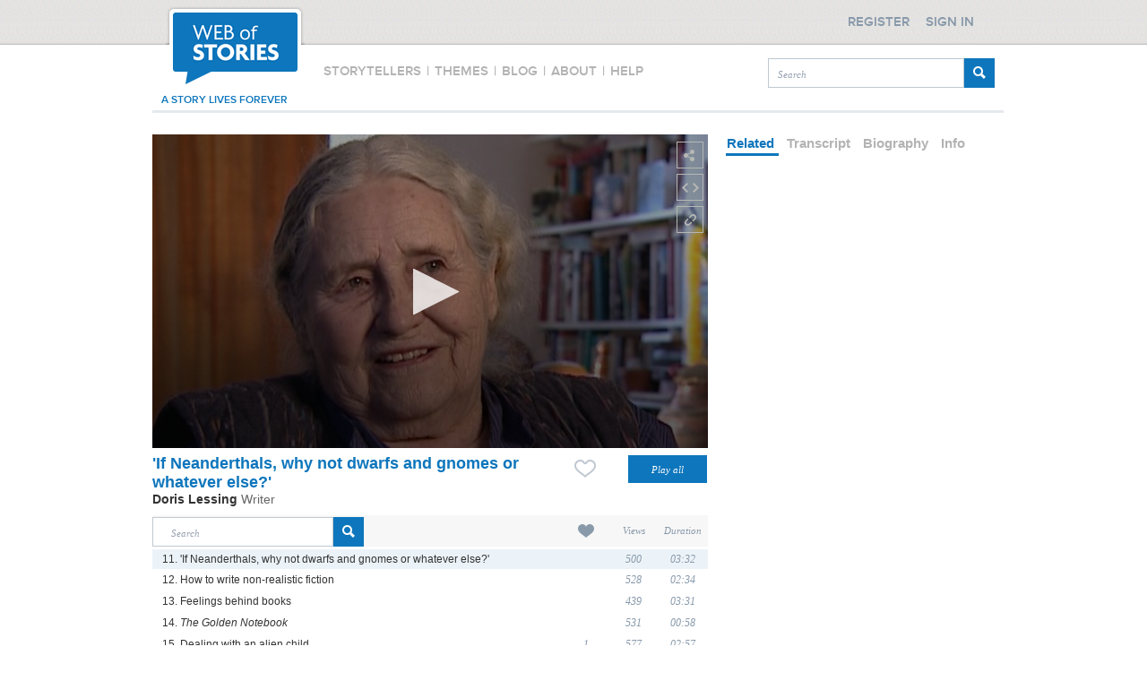

--- FILE ---
content_type: text/html;charset=UTF-8
request_url: https://www.webofstories.com/play/doris.lessing/11;jsessionid=D234FA9017B95E427465C8C48C20D8AB
body_size: 54995
content:
<!DOCTYPE html PUBLIC "-//W3C//DTD XHTML 1.0 Transitional//EN" "http://www.w3.org/TR/xhtml1/DTD/xhtml1-transitional.dtd">
<html xmlns="http://www.w3.org/1999/xhtml" xml:lang="en" lang="en">
	<head>
		<meta http-equiv="Content-Type" content="application/xhtml+xml; charset=utf-8" />
		<meta http-equiv="Content-Style-Type" content="text/css" />
		<meta name="google-site-verification" content="0nzsZEMhUox15ekVwMQaMcMdFjpi-4R8T9aBWEzAkqo" />
		<META name="y_key" content="4b83b80da66ae781" />
		<meta name="msvalidate.01" content="85AC317BFC30BB9111E36AF494978DD7" />

		<meta http-equiv="Cache-Control" content="no-cache, no-store, must-revalidate" />
		<meta http-equiv="Pragma" content="no-cache" />
		<meta http-equiv="Expires" content="0" />

		<title>Doris Lessing - Writer  - 'If Neanderthals, why not dwarfs and gnomes or whatever else?'  - Web of Stories</title>
		<link href="/styles/style2.css" rel="stylesheet" type="text/css" />
		<link href="/styles/header.css" rel="stylesheet" type="text/css" />
		<link href="/styles/footer.css" rel="stylesheet" type="text/css" />
		<link href="https://d3qf61oza7ty3z.cloudfront.net/siteAssets/1_0_2/images/favicon.ico" rel="shortcut icon" type="image/ico" />
		<link href="https://d3qf61oza7ty3z.cloudfront.net/siteAssets/1_0_2/images/favicon.ico" rel="icon" type="image/ico" />
		
		<script type="text/javascript" src="https://code.jquery.com/jquery-1.10.2.min.js"></script>
		<script src="//cdnjs.cloudflare.com/ajax/libs/jquery-form-validator/2.1.15/jquery.form-validator.min.js"></script>
		<script src="https://code.jquery.com/ui/1.10.3/jquery-ui.js"></script>
		<script type="text/javascript" src="/scripts/jquery.timer.js"></script>
		<script type="text/javascript" src="/scripts/jquery.slimscroll.js"></script>
		<script type="text/javascript" src="/scripts/jquery.validate.min.js"></script>
		<script type="text/javascript" src="/scripts/jquery_added.js"></script>
		<script type="text/javascript" src="/scripts/functions.js"></script>
		<script type="text/javascript" src="/scripts/pagination.js"></script>
		<script type="text/javascript" src="/scripts/dialog.js"></script>
		<script type="text/javascript" src="/scripts/tabs.js"></script>
		<script type="text/javascript" src="/scripts/security.js"></script>
		<!--script type="text/javascript" src="/scripts/global.js"></script-->
		<!--link rel="stylesheet/less" type="text/css" href="/styles/style.less">  
		<script src="/scripts/less.js" type="text/javascript"></script-->  
		<link href="/styles/style.css" rel="stylesheet" type="text/css" />
		
			
		
					<!--<link rel="canonical" href="https://www.webofstories.com/play/53478"/>-->
	
	
	
	<link rel="stylesheet" type="text/css" href="/styles/play.css" />

	<meta name="description" content="Doris Lessing talks about an idea for &quot;The Fifth Child&quot;"/>
	<meta name="medium" content="video" />
	<meta name="author" content="Doris Lessing" />
	<meta name="keywords" content="Doris Lessing,Writer,The Fifth Child, America, Loren Eiseley"/>

	<meta property="fb:app_id" content="831501623708325" />
	<meta property="og:title"  content="'If Neanderthals, why not dwarfs and gnomes or whatever else?' " />
	<meta property="og:description" content="Doris Lessing talks about an idea for &quot;The Fifth Child&quot;"/>
	<meta property="og:type" content="video.other" />
	<meta property="og:site_name" content="Web of Stories"/>
	<meta property="og:url" content="https://www.webofstories.com/people/doris.lessing/11?o=SH" />

	<meta property="og:video"  content="https://d2o4yifwfks2gg.cloudfront.net/stories/50032/11.mp4" />
	<meta property="og:video:secure_url"  content="https://d2o4yifwfks2gg.cloudfront.net/stories/50032/11.mp4" />
	<meta property="og:video:type" content="video/mp4" />

	<meta property="og:image"  content="https://d3qf61oza7ty3z.cloudfront.net/images/50032/50032.jpg" />
	<meta property="og:image:secure_url"  content="https://d3qf61oza7ty3z.cloudfront.net/images/50032/50032.jpg" />
	<meta property="og:image:width" content="600" />
	<meta property="og:image:height" content="338" />
	<meta property="og:image:type" content="image/jpeg" />
	<meta property="og:image:alt" content="Doris Lessing" />

	<!--<script src="https://jwpsrv.com/library/NPw0MDpoEeSTYyIACyaB8g.js"></script>-->
	<style>
		.jw-text-track-cue {
			line-height: 1.4 !important
	}
	</style>
	<script src="/scripts/jwplayer-8.4.2/jwplayer.js"></script>	<!-- player: self hosted-->
	<script>jwplayer.key="+fSNa8NEmr0lahA/dyZF+SV82s4Juhs9qqt5UM6+08g=";</script> <!-- player: self hosted-->

	<script type="text/javascript" src="/scripts/jquery.ddslick.min.js"></script>
	<!--<script type="text/javascript" src="/scripts/clipboard/ZeroClipboard.js"></script>-->


	
		<script type="text/javascript">

			var deviceIphone = "iphone";
var deviceIpod = "ipod";
var deviceIpad = "ipad";
var engineWebKit  = "webkit";
var deviceS60 = "series60";
var deviceSymbian = "symbian";
var deviceAndroid = "android";
var deviceWinMob = "windows ce";
var deviceBB = "blackberry";
var devicePalm = "palm";

function isMobile() 
{
   var uagent = navigator.userAgent.toLowerCase();
   if (uagent.search(deviceIphone) > -1 ||
	   uagent.search(deviceIpod) > -1 ||
	   uagent.search(deviceIpad) > -1 ||
	   (uagent.search(engineWebKit) > -1 && (uagent.search(deviceSymbian) > -1 || uagent.search(deviceS60) > -1)) ||
	   uagent.search(deviceAndroid) > -1 ||
	   uagent.search(deviceWinMob) > -1 ||
	   uagent.search(deviceBB) > -1 ||
	   uagent.search(devicePalm) > -1)
      return true;
   else
      return false;
}


function getLanguage() 
{
	var language;
	
    if (navigator.appName == 'Netscape') {
        language = navigator.language;
	}
    else {
        language = navigator.browserLanguage;
	}	
	
	return language;

}
			$(function() {				 										
			});
		</script>
	</head>
	
	<body>
		
		<script type="text/javascript">
	var _eventType = "-";
var _eventActivity = "-";

	var recordPage = "/record";
var uploadPage = "/story/submission?mobile=true";
var isDetectorReady = false;

var flashDiv = document.getElementById('flashDiv');
camDiv = document.getElementById('cameraDetector');
if (flashDiv && camDiv)
{
	camDiv.removeChild(flashDiv);

}



function shareClicked()
{
	if (isMobile()) {
		window.location.href = uploadPage;
	}
	else {
	
		/**  
		
		We don't need any detection. The upload is integrated with recording.
		
		camDiv = document.getElementById('cameraDetector');
		
		flashDiv = document.createElement('flashDiv');
		
		var uagent = navigator.userAgent.toLowerCase();
		var detectNow = "true";
		if (uagent.search("firefox") > -1) {
			detectNow = "false"
		}
		var flashHTML = '<embed height="100%" width="100%" flashvars="detect='+ detectNow +'&cameraDetectedPage=/record&amp;cameraNotDetectedPage=/story/submission" allowscriptaccess="always" quality="high" name="cameraDetector" id="cameraDetector" style="" src="/embed/CameraDetector.swf" type="application/x-shockwave-flash" />'
		
		flashDiv.innerHTML = flashHTML;
		camDiv.appendChild(flashDiv);
		if (detectNow == "false") {
			setTimeout("detect()",100);
		}
		**/
		
		window.location.href = recordPage;
		
	}

}

function detectorReady() 
{
	isDetectorReady = true;
}

function detect() 
{
	if (!isDetectorReady) {
		setTimeout("detect()",100);
	}
	else
	{
		detector = document.getElementsByName("cameraDetector")[0];
		detector.detect();
		
	}
}

	var deviceIphone = "iphone";
var deviceIpod = "ipod";
var deviceIpad = "ipad";
var engineWebKit  = "webkit";
var deviceS60 = "series60";
var deviceSymbian = "symbian";
var deviceAndroid = "android";
var deviceWinMob = "windows ce";
var deviceBB = "blackberry";
var devicePalm = "palm";

function isMobile() 
{
   var uagent = navigator.userAgent.toLowerCase();
   if (uagent.search(deviceIphone) > -1 ||
	   uagent.search(deviceIpod) > -1 ||
	   uagent.search(deviceIpad) > -1 ||
	   (uagent.search(engineWebKit) > -1 && (uagent.search(deviceSymbian) > -1 || uagent.search(deviceS60) > -1)) ||
	   uagent.search(deviceAndroid) > -1 ||
	   uagent.search(deviceWinMob) > -1 ||
	   uagent.search(deviceBB) > -1 ||
	   uagent.search(devicePalm) > -1)
      return true;
   else
      return false;
}


function getLanguage() 
{
	var language;
	
    if (navigator.appName == 'Netscape') {
        language = navigator.language;
	}
    else {
        language = navigator.browserLanguage;
	}	
	
	return language;

}</script>
<script type="text/javascript">
	    var cookieName = "clientID";
	var clientID = -1;
	  
    function getClientId() {	
		if (clientID < 0) {
    		userId = '';
    		var storedClientId =  readCookie(cookieName);
    		if (storedClientId != null) {
    			clientID = storedClientId;
				createCookie(cookieName,clientID);
    		}
    		else {
				
				jQuery.ajax({
    			    url: "/clientId.json?uId="+userId+"&lang="+getLanguage(),
    			    dataType: "json",
    			    success: function (jsonResult) {
    			    	clientID = jsonResult.result.clientId;
        				createCookie(cookieName,clientID);
    		        }
    			});
    		}
		}
		return clientID;
		
    }
	
	function createCookie(name,value) {
    	document.cookie = name+"="+value+";expires=Wednesday, 01-Aug-2040 08:00:00 GMT; path=/";
	}
	
    function readCookie(name) {
    	var nameEQ = name + "=";
    	var ca = document.cookie.split(';');
    	for(var i=0;i < ca.length;i++) {
    		var c = ca[i];
    		while (c.charAt(0)==' ') c = c.substring(1,c.length);
    		if (c.indexOf(nameEQ) == 0) return c.substring(nameEQ.length,c.length);
    	}
    	return null;
    }
	var userId = '';
	var isMinisite = '';
</script>		<div id="overlay">&#160;</div>
		<div class="header-wrapper">

	<div class="header">

		<div id="logo" title="Web of Stories">
			<img src="https://d3qf61oza7ty3z.cloudfront.net/siteAssets/redesign/main/logo.png"/>
		</div>

		<div id="menu" class="menu">  	
	<span id="storyTellerMenu">
    	Storytellers	
    </span>
    <span>
    	|
    </span>
    <span id="themesMenu">
    	Themes
    </span> 
    <span>
    	|
    </span>
    <span id="blogMenu">
    	Blog
    </span>  	
    <span>
    	|
    </span>	        
    <span id="aboutMenu">
    	About
    </span>
    <span>
    	|
    </span> 
     <span id="helpMenu">   
		Help
    </span>    
</div>

<script>

	if(window.location.href.indexOf("storyteller") > -1) {
		$( "#storyTellerMenu" ).addClass("menuSelected");

	}else if(window.location.href.indexOf("your-stories/about") > -1) {
		$( "#yourStoriesAboutMenu" ).addClass("menuYourStoriesSelected");				
	}else if(window.location.href.indexOf("group/about") > -1) {
		$( "#groupAboutMenu" ).addClass("menuGroupSelected");						
	}else if(window.location.href.indexOf("about") > -1) {
		$( "#aboutMenu" ).addClass("menuSelected");	

    }else if(window.location.href.indexOf("your-stories/help") > -1) {
		$( "#yourStoriesHelpMenu" ).addClass("menuYourStoriesSelected");
	}else if(window.location.href.indexOf("help") > -1) {
		$( "#helpMenu" ).addClass("menuSelected");

	}else if(window.location.href.indexOf("your-stories/themes") > -1) {
		$( "#yourStoriesThemeMenu" ).addClass("menuYourStoriesSelected");
	}else if(window.location.href.indexOf("themes") > -1) {
		$( "#themesMenu" ).addClass("menuSelected");

	}else if(window.location.href.indexOf("thyroid") > -1) {
		$( "#thyroidUKMenu" ).addClass("menuGroupSelected");
	}else if(window.location.href.indexOf("lam") > -1) {
		$( "#lamActionMenu" ).addClass("menuGroupSelected");	
	}else if(window.location.href.indexOf("changing-faces") > -1) {
		$( "#changingFacesMenu" ).addClass("menuGroupSelected");			
	}else if(window.location.href.indexOf("record") > -1) {
		$( "#tellYourStoryMenu" ).addClass("menuYourStoriesSelected");
	}

	// WOS
	$( "#storyTellerMenu" ).click(function() {
		location.href="/storytellers";
	});		
	$( "#themesMenu" ).click(function() {
		location.href="/themes";
	});			
	$( "#aboutMenu" ).click(function() {
		location.href="/about";
	});		
	$( "#helpMenu" ).click(function() {
		location.href="/help";
	});

	// groups
	$( "#thyroidUKMenu" ).click(function() {
		location.href="/group/thyroid";
	});
	$( "#lamActionMenu" ).click(function() {
		location.href="/group/lam";
	});
	$( "#changingFacesMenu" ).click(function() {
		location.href="/group/changing-faces";
	});	
	$( "#groupAboutMenu" ).click(function() {
		location.href="/group/about";
	});	

	// your stories
	$( "#yourStoriesThemeMenu" ).click(function() {
		location.href="/your-stories/themes";
	});
	$( "#tellYourStoryMenu" ).click(function() {
		location.href="/record";
	});		
	$( "#yourStoriesAboutMenu" ).click(function() {
		location.href="/your-stories/about";
	});		
	$( "#yourStoriesHelpMenu" ).click(function() {
		location.href="/your-stories/help";
	});	

	// blog
	$( "#blogMenu" ).click(function() {
		window.open('http://blog.webofstories.com/');
	});	 							

</script>

		<div id="searchBox" style="width: 253px;">
			<form id="searchForm" method="get" action="/story/search">
				<input id="searchBoxTheme" class="searchBoxTheme" type="text" name="q" placeholder="Search" style="float: left; width: 204px !important;">
				<input id="searchButton" type="submit" value="" style="float: right; margin-top: 0;" />
			</form>
		</div>

		<div class="forever">a story lives forever</div>

		<div class="regsignDiv">
							<div class="register" id="register">
					<div>Register</div>
				</div>
				<div class="signin" id="signin">
					<div>Sign in</div>
				</div>	
					</div>

		<div id="myProfileDialog">
			<div class="border"></div>			
			<div class="top">
				<span>My Profile</span>				
			</div>	
			<div class="myProfileMenu">
				<div><a href="/profile">Edit profile</a></div>
				<div><a href="/changepassword">Change password</a></div>
				<div><a href="/profile?activeTab=2">My favourites</a></div>
				<div><a href="/profile?activeTab=3">My comments</a></div>
				<div id="logout"><a href="#">Logout</a></div>
			</div>
		</div>			

		<div id="signInDialog" class="toggler">
			<div class="border"></div>
			<div class="top">
				<span>Sign in</span>				
			</div>		
			<form action="" id="signinForm" class="form">
				<div id="loginErrorMessage">
					<strong>Form submission failed!</strong>
					<div></div>
				</div>	
				<div class="formElement">
					<input type="text" name="j_username" id="signInEmail" data-validation="email" data-validation-error-msg="Please enter a valid email address" placeholder="Your email">
				</div>				
				<div class="formElement">
					<input type="password" id="signInPassword" name="j_password" data-validation="length" data-validation-length="min6" data-validation-error-msg="Password must be at least 6 characters" placeholder="Your password" />
				</div>
				<p>
					<input type="checkbox" checked="checked" id="rememberMeCheckBox" />
					Stay signed in
				</p>	
				<button class="buttonCommon" id="signinBtn">Sign in</button>		
				<div class="forgotPassword">
					<span onclick="location.href='/forgottenpassword'">Recover your password?</span>
				</div>				
			</form>		
		</div>

		<div id="registerDialog">
			<div class="border"></div>
			<div class="top">
				<span>Register</span>				
			</div>
			<form action="#" id="registerForm" class="form">
				<div id="registerErrorMessage">
					<strong>Form submission failed!</strong>
					<div></div>
				</div>	
				<div id="registerDialogLeft">
					<div class="formElement">
						<input value="" type="text" name="user.displayname" id="user.displayname" placeholder="Your display name" data-validation="required" data-validation-error-msg="Please provide a display name" />
					</div>
					<div class="formElement">
						<input value="" type="text" name="user.email" id="user.email" placeholder="Your email"
						data-validation="email"  data-validation-error-msg="Please enter a valid email address" />
					</div>				
					<div class="formElement">
						<input value="" placeholder="Your password" type="password" id="password" name="password" data-validation="length" data-validation-length="min6" data-validation-error-msg="Password must be at least 6 characters"/>
					</div>				
					<div class="formElement">
						<input value="" placeholder="Confirm password" type="password" id="confirmPassword" name="confirmPassword" />
					</div>
				</div>				
				<div id="registrationsTerm">
					<p style="margin-top: 0;">
						Web of Stories Ltd would like to keep you informed about our products and services.
					</p>
					<p>
						<input id="user.wosMail" name="user.wosMail" checked="checked" type="checkbox">
						Please tick here if you would like us to keep you informed about our products and services.
					</p>
					<p>
						<input id="user.termsAndConditions" name="user.termsAndConditions" type="checkbox" 
							   data-validation="required" data-validation-error-msg="You have to agree to our terms &#38; conditions" /> 						
						I have read and accepted the <a href="/generalTerms">Terms &#38; Conditions</a>.
					</p>
					<p class="smallText">
						<b>Please note:</b> Your email and any private information provided at registration will not be passed on to other individuals or organisations without your specific approval.
					</p>	
					<button class="buttonCommon" id="registerBtn">Register</button>
				</div>	
			</form>
		</div>
	</div>
</div>
<script>
		$(function() {
		$( ".header #logo" ).bind( "click", function() {
			window.location.href = document.location.protocol + "//" + document.location.hostname;
		});

		$("#myProfile").click(function(e){
			var defoptions = {
				"overlay" : $("#overlay"),
				"dialog" : $("#myProfileDialog"),
				"changeDialogPosition" : false
			};	
			var dialog = new Dialog();		
			dialog.init(defoptions);			
			dialog.showDialog();
		});
		
		Security.signinToggler =  "#signin";
		Security.registerToggler = "#register";
		Security.logoutBtn =  "#logout";
		Security.myProfileBtn = "#myProfile";
		Security.signinForm = "#signinForm";
		Security.registerForm = "#registerForm";
		Security.registerBtn = "#registerButton";
		
					Security.setUpButtonsVisibility(false);
				
		Security.initDialogSignIn();
		Security.initDialogRegister();
		Security.initLogout("/logoff");
		Security.initValidations();						
	});
</script>		<div class="page">							
				

	<div class="main">
		<input type="hidden" id="authUserId" value="" />				

		<div style="float:left; width: 620px">
			
						
<img id="shareStoryBox" src="/2_0_0/images/share_icon.png" title="Share story" style="margin-left: 585px"/>

<div id="shareStoryBoxDialog" style="margin-left: 87px">

	<p>Video URL</p>

	<input type="text" id="storyUrl" value="https://www.webofstories.com/people/doris.lessing/11?o=SH" />
	<!--<input type="text" id="copy_button_share" data-clipboard-target="storyUrl" value="Copy me" />-->

	<div>	
		<a href="https://www.facebook.com/sharer.php?u=https://www.webofstories.com/people/doris.lessing/11?o=SH&amp;t=%27If+Neanderthals%2C+why+not+dwarfs+and+gnomes+or+whatever+else%3F%27+" rel="external,nofollow" target="_blank">
			<img alt="" title="Share on Facebook" src="/2_0_0/images/facebook_25.png" />
		</a>
		<a href="https://twitter.com/share?url=https://www.webofstories.com/people/doris.lessing/11?o=SH&amp;via=webofstories&amp;text=%27If+Neanderthals%2C+why+not+dwarfs+and+gnomes+or+whatever+else%3F%27+" rel="external,nofollow" target="_blank">
			<img alt="" title="Share on Twitter" src="/2_0_0/images/twitter_25.png" />
		</a>
		<a href="https://del.icio.us/post?url=https://www.webofstories.com/people/doris.lessing/11?o=SH&amp;title=%27If+Neanderthals%2C+why+not+dwarfs+and+gnomes+or+whatever+else%3F%27+" rel="external,nofollow" target="_blank">
			<img alt="" title="Share on Delicious" src="/2_0_0/images/share/icon-delicious.png" />
		</a>
		<a href="https://reddit.com/submit?url=https://www.webofstories.com/people/doris.lessing/11?o=SH&amp;title=%27If+Neanderthals%2C+why+not+dwarfs+and+gnomes+or+whatever+else%3F%27+" rel="external nofollow" target='_blank'>
			<img alt="" title="Share on Reddit" src="/2_0_0/images/share/icon-reddit.png" />
		</a>
		<a href="mailto:%20?subject=Video%20from%20Web%20Of%20Stories&amp;body=I%20have%20decided%20to%20share%20a%20story%20with%20you.%0AYou%20can%20see%20it%20at%20:%20https://www.webofstories.com/people/doris.lessing/11?o=SH%20." rel="external nofollow" target='_blank'>
			<img alt="" title="Send by mail" src="/2_0_0/images/share/icon-email.png" style="margin-right: 12px;" />
		</a>	
	</div>
</div>


<script type="text/javascript">	

	$(function(){	

		$("#shareStoryBox").click(function (e){
			var display = $("#shareStoryBoxDialog").css("display");
			if(display == 'none') {				
				
				$("#shareStoryBox").attr("src", "/2_0_0/images/share_active.png");
				$("#shareStoryBox").css("margin-left", "578px");
				$("#shareStoryBoxDialog").css("display", "block");

				$("#embedStoryBox").attr("src", "/2_0_0/images/embed_icon.png");
				$("#embedStoryBox").css("margin-left", "585px");
				$("#embedStoryBoxDialog").css("display", "none");

				$("#brokenLinkStoryBox").attr("src", "/2_0_0/images/link_icon.png");
				$("#brokenLinkStoryBox").css("margin-left", "585px");
				$("#brokenLinkStoryBoxDialog").css("display", "none");				

			} else {
				$("#shareStoryBox").attr("src", "/2_0_0/images/share_icon.png");
				$("#shareStoryBox").css("margin-left", "585px");
				$("#shareStoryBoxDialog").css("display", "none");
			}			
		});	

		$("#shareStoryBoxDialog").mouseleave(function() {
			$("#shareStoryBox").attr("src", "/2_0_0/images/share_icon.png");
			$("#shareStoryBox").css("margin-left", "585px");
			$("#shareStoryBoxDialog").css("display", "none");
		});
	});

</script>
			
	
	<img id="embedStoryBox" src="/2_0_0/images/embed_icon.png" title="Embed story" style="margin-left: 585px" />

			<div id="embedStoryBoxDialog" style="height: 50px; margin-top: 13px; margin-left: 72px">
			<p style="margin-top: 14px;">
				You must be registered to use this feature.
				<a href="#" id="signInToEmbed">Sign in</a>
				or
				<a href="#" id="registerToEmbed">register</a>.
			</p>			
		</div>
	

<script type="text/javascript">

	var selectedValue = "647 x 366";

	$(function(){	

		
		$("#embedStoryBox").click(function (e){
			var display = $("#embedStoryBoxDialog").css("display");
			if(display == 'none') {

				$("#embedStoryBox").attr("src", "/2_0_0/images/embed_active.png");
				$("#embedStoryBox").css("margin-left", "578px");
				$("#embedStoryBoxDialog").css("display", "block");
				
				$("#shareStoryBox").attr("src", "/2_0_0/images/share_icon.png");
				$("#shareStoryBox").css("margin-left", "585px");
				$("#shareStoryBoxDialog").css("display", "none");		

				$("#brokenLinkStoryBox").attr("src", "/2_0_0/images/link_icon.png");
				$("#brokenLinkStoryBox").css("margin-left", "585px");
				$("#brokenLinkStoryBoxDialog").css("display", "none");							
				
			} else {
				$("#embedStoryBox").attr("src", "/2_0_0/images/embed_icon.png");
				$("#embedStoryBox").css("margin-left", "585px");
				$("#embedStoryBoxDialog").css("display", "none");
			}			
		});

		$("#embedStoryBoxDialog").mouseleave(function() {
			$("#embedStoryBox").attr("src", "/2_0_0/images/embed_icon.png");
			$("#embedStoryBox").css("margin-left", "585px");
			$("#embedStoryBoxDialog").css("display", "none");
		});
	
		$("#signInToEmbed").click(function (e){
			$('html, body').animate({ scrollTop: 0 }, 'slow');
			$("#signin").click();			
			e.preventDefault();
		});
		
		$("#registerToEmbed").click(function (e){
			$('html, body').animate({ scrollTop: 0 }, 'slow');
			$("#register").click();								
			e.preventDefault();
		});		

		$(".sizeSelectBox .sizeSelectBoxSmall").addClass("sizeSelectBoxSelected");
		$(".sizeSelectBox").click(function(){
			$(".sizeSelectBox span:nth-child(2)").removeClass("sizeSelectBoxSelected");
			$(this).children("span:nth-child(2)").addClass("sizeSelectBoxSelected");
			updateEmbedCode($(this).children()[0].innerHTML);
		});			
		updateEmbedCode("647 x 366");	
		
		var filterData = [
			{
				text: '515 x 290',
				value: '515 x 290',
				selected: (selectedValue == '515 x 290'),
				description: ''
			},															
			{
				text: '647 x 366',
				value: '647 x 366',
				selected: (selectedValue == '647 x 366'),
				description: ''
			},	
			{
				text: '792 x 449',
				value: '792 x 449',
				selected: (selectedValue == '792 x 449'),
				description: ''
			},
			{
				text: '1188 x 664',
				value: '1188 x 664',
				selected: (selectedValue == '1188 x 664'),
				description: ''
			},
			{
				text: 'Customized',
				value: 'customized',
				selected: (selectedValue == 'customized'),
				description: ''
			}										
		]; 		

		$('#embedDropdown').ddslick({
			data: filterData,
			background: '#FFFFFF',
			width: 150,
			selectText: "Select media size",
			onSelected: function(selectedData){
				setSelectedValue(selectedData);
			}   
		});		

		function setSelectedValue(filterData) {	
			if(filterData.selectedData.value != selectedValue) {
				selectedValue = filterData.selectedData.value;
				if(selectedValue == 'customized') {
					$(".sizeSelect").css("display", "block");
				} else {
					$(".sizeSelect").css("display", "none");
					updateEmbedCode(selectedValue);	
				}				
			}			
		}
	});
	
	function updateEmbedCode(size) {
	
		$("#embedCode").html(getEmbedCode(size,
										  50032,
										  53478,
										  212,
										  'GL',
										  true,
										  'https://d3qf61oza7ty3z.cloudfront.net/images/50032/50032.jpg',
										  !true,
										  '11',
										  11));
	}	

	function getEmbedCode(size,speakerId,storyId,storyDuration,speakerType,isFromLives,thumbnailURL,hasSubtitles,storyFileName,storyOrder) {
		var width="0";
		var height="0";
		if (size == "Customised") {
			width = document.getElementById('embedCustomWidth').value;
			height = document.getElementById('embedCustomHeight').value;
		} else {
			var index = size.indexOf("x");
			width = size.substring(0,index-1);
			height = size.substring(index+2,size.length);
		}
		
		var embedCode = "&lt;iframe src=\"https://d3qf61oza7ty3z.cloudfront.net/siteAssets/1_0_2/embedcode/embed.html?"
		embedCode += "sp="+speakerId+"&sid="+storyId+"&d="+storyDuration

		if (!isFromLives) {
			var urlPrefix ="";
			if (speakerType == "MS") {
				embedCode += "&st=MS";
			}
			if (thumbnailURL != "" ) {
				var i = thumbnailURL.indexOf("/",10);
				thumbnailURL = urlPrefix + thumbnailURL.substring(i+1,thumbnailURL.length);
				embedCode += "&i="+thumbnailURL;
			}
		} else {
			if (hasSubtitles) {
				embedCode += "&sb=t"
			}
		}
		if (storyFileName != "") {
			embedCode += "&f="+storyFileName+"x";
		}
		embedCode += "\"";
		embedCode += " width=\"" + width + "\" height=\"" + height + "\" frameborder=\"0\" scrolling=\"no\" &gt; &lt;/iframe&gt;";
		return embedCode;
	}					

</script>
			
<img id="brokenLinkStoryBox" src="/2_0_0/images/link_icon.png" title="Report broken link" style="margin-left: 585px" />

<div id="brokenLinkStoryBoxDialog" style="margin-left: 152px"></div>

<script type="text/javascript">

	$(function() {	
		
		$("#brokenLinkStoryBox").click(function (e){
			var display = $("#brokenLinkStoryBoxDialog").css("display");
			if(display == 'none') {

				$("#brokenLinkStoryBox").attr("src", "/2_0_0/images/link_active.png");
				$("#brokenLinkStoryBox").css("margin-left", "578px");
				$("#brokenLinkStoryBoxDialog").css("display", "block");

				jQuery.get("/reportbrokenstory/53478?ajax=true",
					function(data) {
						$("#brokenLinkStoryBoxDialog").html(data);
					}
				);	
				
				$("#shareStoryBox").attr("src", "/2_0_0/images/share_icon.png");
				$("#shareStoryBox").css("margin-left", "585px");
				$("#shareStoryBoxDialog").css("display", "none");	

				$("#embedStoryBox").attr("src", "/2_0_0/images/embed_icon.png");
				$("#embedStoryBox").css("margin-left", "585px");
				$("#embedStoryBoxDialog").css("display", "none");							
				
			} else {
				$("#brokenLinkStoryBox").attr("src", "/2_0_0/images/link_icon.png");
				$("#brokenLinkStoryBox").css("margin-left", "585px");
				$("#brokenLinkStoryBoxDialog").css("display", "none");
			}			
		});

		$("#brokenLinkStoryBoxDialog").mouseleave(function() {
			$("#brokenLinkStoryBox").attr("src", "/2_0_0/images/link_icon.png");
			$("#brokenLinkStoryBox").css("margin-left", "585px");
			$("#brokenLinkStoryBoxDialog").css("display", "none");
		});

	});

</script>
			<div id="player1">		
			</div>
			
			<div id="playTitle"></div>

			<div id="playNextStory">
												<div class="content">
					<div style="float: left; width: 310px;">
						<p class="playNextStoryTitle">NEXT STORY</p>
						<div class="playNextStoryImg" onclick="location.href='/play/53479'">
							<img src="https://d3qf61oza7ty3z.cloudfront.net/images/50032/50032.jpg" />
							<img src="/2_0_0/images/play_icon.png" class="playIcon" />
							<p>How to write non-realistic fiction</p>
						</div>
					</div>
					<div style="float: right; width: 310px;">
													<p class="playNextStoryTitle" style="padding-left: 0;">RELATED STORIES</p>
																									</div>	
				</div>	
				<div class="background"></div>		
			</div>

			<script type="text/javascript">
					var onPlayAlreadyFired = false;
					var onCompleteAlreadyFired = false;
					var viewReportAccuracy = 10; // Every 10%
					var calledArray = new Array();

					jwplayer("player1").setup({			
						playlist: [{
	        				image: "https://d3qf61oza7ty3z.cloudfront.net/images/50032/50032.jpg",
	        				sources: [{
	            				file: "https://d2o4yifwfks2gg.cloudfront.net/stories/50032/11.mp4"
	        				}]
								    				}],
						skin: "glow",
						width: "620",
						height: "350"
											});		

					/*
					 *	Display the story's title before play (in an absolute div)
					 */				
					jwplayer().on("beforePlay", function(event) {
						if(!onPlayAlreadyFired) {
							var currentTitle = "'If Neanderthals, why not dwarfs and gnomes or whatever else?'";
							jwplayer().pause(true);
							document.getElementById('playTitle').innerHTML="<p>"+currentTitle+"</p>";
							$("#playTitle").fadeIn("slow").delay(3000).fadeOut("slow");
				        	setTimeout(function () {
				        		jwplayer().play(true);
				        	}, 3500);
				        	onPlayAlreadyFired = true;
				        }
					});

					/*
					 *	Track the story as viewed by the logged in user
					 */
					jwplayer().on("complete", function(event) {
						if(!onCompleteAlreadyFired) {

							// display the next and related stories
							$("#playNextStory").delay(1000).fadeIn("slow");					

							if(!wasCalledOn(100) && wasCalledOn(0)) {
								jQuery.post("/tracker/story", {
		                            uId: '',
									clientId: getClientId(),
									progress: 100,
		                            stId: '53478'
		                        });
							}

							onCompleteAlreadyFired = true;
						}
					});					

					jwplayer().on("time", function(event) {
						var currentPosition = jwplayer().getPosition();
						var totalDuration = jwplayer().getDuration();					

						if(totalDuration > 0 && currentPosition > 0) {

							var currentPrecentage = Math.floor((currentPosition * 100) / totalDuration);
							currentPrecentage = Math.floor(currentPrecentage / viewReportAccuracy) * viewReportAccuracy;	

	        				if (!wasCalledOn(currentPrecentage)) {
								
								var searchRequestId = getPageParam("srId");
								var o = getPageParam("o");
								var fullScreen = false;
								if (!isMobile()) {
									fullScreen = jwplayer().getFullscreen();
								}
								
	            				jQuery.post("/tracker/story", {
					                uId: '',
									clientId: getClientId(),
									progress: currentPrecentage,
					                stId: '53478',
									fullScreen: fullScreen,
									referrer: document.referrer,
									pageURL: document.location.href,
									o: o,
									srId: searchRequestId
	            				});

	            				calledArray.push(currentPrecentage);
	        				}
						}
					});			

				function wasCalledOn(percentage) {
		    		var i;
		    		for (i in calledArray) {
		        		if (calledArray[i] == percentage) {
		            		return true;
		        		}
		    		}
		    		return false;
				}	

				function getPageParam(name) {
					name = name.replace(/[\[]/,"\\\[").replace(/[\]]/,"\\\]");
					var regexS = "[\\?&]"+name+"=([^&#]*)";
					var regex = new RegExp( regexS );
					var results = regex.exec( window.location.href );
					if( results == null ) {
						return "";				
					} else {
						return results[1];
					}		
				}								

				$(function() {		
                    $("#playAllButton").click(function() {
                        location.href='/playAll/doris.lessing' + '?sId=' + $('#currentStoryId').val();
                    });
				});

			</script>
			
			<div id="mainInfo">
				<input type="hidden" id="currentStoryId" value="53478"/>
				<div id="title" style="width: 460px;">					
					<span>
						'If Neanderthals, why not dwarfs and gnomes or whatever else?'
					</span>
				</div>		
				<div id="playMode" style="float: right; margin-top: 7px;">
						
			<img class="likeStoryBox" src="/2_0_0/images/favorite_00.png" title="Like a story" id="recommendButton-53478" style="" />
	

<script type="text/javascript">

	$(function(){	
		activateRecommendation("");
	});

	function activateRecommendation(userId) {
		
		$(".likeStoryBox").click(function(e) {
			if(userId!="") {
				var id=$(this).attr("id");
				var storyId=id.substring(id.indexOf('-')+1,id.length);
				jQuery.post("/recommend?ajax='true'", {"storyId":storyId},
					function(data) {

						if(data['result']) {											
							
							var result = data['result'];
							$("#playListLikes_"+storyId).html(result['count']);
							
							var number = parseInt(result['count']);
							if(number > 0) {
								$("#playListLikes_"+storyId).removeClass("playListLikesEmpty");
								$("#playListLikes_"+storyId).addClass("playListLikes");
							} else {
								$("#playListLikes_"+storyId).removeClass("playListLikes");
								$("#playListLikes_"+storyId).addClass("playListLikesEmpty");
							}
											
							if(result['increment'] == 1) {
								$("#"+id).attr("src", "/2_0_0/images/favorite_01.png");
							} else {
								$("#"+id).attr("src", "/2_0_0/images/favorite_00.png");
							}
						}										
					} , "json");
			
			} else {
				$('html, body').animate({ scrollTop: 0 }, 'slow');
				$("#signin").click();			
				e.preventDefault();
			}		
		});
	}
</script>											<input type="button" id="playAllButton" value="Play all" />
									</div>	
				<div id="speakerName" style="width: 460px;">							
					<span>Doris Lessing</span>	
											<span id="primaryField">Writer</span>
										<!-- only for Dorothy Hodgkin... -->					
									</div>	
															
			</div>		

   			<div id="allStories">  		
				<div id="searchStoryBox" style="top: 12px;">
											<form id="searchForm" action="/story/search" method="get">
	<input id="searchBox" type="text" class="searchBox" placeholder="Search" name="q" />	
	<input id="sp" type="hidden" name="sp" value="50032" />	
	<input id="searchButton" type="submit" value="" />
</form>									</div>	   					
				<script type="text/javascript">

	function activatePaginationLinks(isGreatLife,speakerId,totalResults) {	
		$("#paginationBarStory li").click(function(e) {
			var id=$(this).attr("id")
			var pageNumber=id.substring(id.indexOf('-')+1,id.length);
			var url;
			if(isGreatLife) {
				url="/greatlives/"+speakerId+"/page/"+pageNumber+"?ajax=true&t="+totalResults;
			} else {
				url="/users/"+speakerId+"/page/"+pageNumber+"?ajax=true&t="+totalResults;
			}				
			if(! $(this).hasClass("pageInactive")) {
				jQuery.get(url,function(data) {
					$("#allStoriesContent").html(data);
				});
			}
		});		
	}
	
	function activateNavigationButtons(nextStoryId, previousStoryId, speakerId) {
		$("#buttonNext").click(function() {
			if(nextStoryId != ""){
				$('html, body').animate({ scrollTop: 0 }, 'slow');
				setTimeout(function (){
					window.location="/play/"+nextStoryId+"?o=MS"
				}, 800);								
			}
		});	
		$("#buttonPrevious").click(function() {
			if(previousStoryId != ""){
				$('html, body').animate({ scrollTop: 0 }, 'slow');
				setTimeout(function (){
					window.location="/play/"+previousStoryId+"?o=MS"
				}, 800);									
			}
		});			
	}	
	
</script>
	<script type="text/javascript">
		$(function(){
			activatePaginationLinks(true,50032,26);
			
									
			activateNavigationButtons('53479', '53477', '50032')			
		});	
	</script>
<div id="allStoriesContent">
<table class="storiesTable" style="width: 100%; margin-bottom: 15px; margin-top: 10px;">
	<tr style="background-color: #f7f7f7;">
		<th style="width: 500px; text-align: left; height: 33px;">
		
		</th>
		<th id="likesTitle">
			<!-- <img src="/2_0_0/images/recommend_16.png" title="Likes" /> -->
			<img src="/2_0_0/images/heart_stats.png" title="Likes" />			
		</th>			
		<th id="viewsTitle" class="views text">
			Views
		</th>
		<th id="durationTitle" class="duration text">
			Duration
		</th>			
	</tr>
	<tbody id="allStoriesContent" style="border-top: 3px solid white;">
			<tr class="playListItem storySelected">
		<td>
			<a href="/play/53478?o=MS" class="title" title="'If Neanderthals, why not dwarfs and gnomes or whatever else?' ">
				11.                'If Neanderthals, why not dwarfs and gnomes or whatever else?'
			</a>
		</td>
		<td class="likes text">
			<span id="playListLikes_53478" class=" playListLikesEmpty " title="Recommendations">
							</span>
		</td>			
		<td class="views text">
							500
					</td>
		<td class="duration text">
							03:32
					</td>	
	</tr>
	<tr class="playListItem ">
		<td>
			<a href="/play/53479?o=MS" class="title" title="How to write non-realistic fiction">
				12.                How to write non-realistic fiction
			</a>
		</td>
		<td class="likes text">
			<span id="playListLikes_53479" class=" playListLikesEmpty " title="Recommendations">
							</span>
		</td>			
		<td class="views text">
							528
					</td>
		<td class="duration text">
							02:34
					</td>	
	</tr>
	<tr class="playListItem ">
		<td>
			<a href="/play/53481?o=MS" class="title" title="Feelings behind books">
				13.                Feelings behind books
			</a>
		</td>
		<td class="likes text">
			<span id="playListLikes_53481" class=" playListLikesEmpty " title="Recommendations">
							</span>
		</td>			
		<td class="views text">
							439
					</td>
		<td class="duration text">
							03:31
					</td>	
	</tr>
	<tr class="playListItem ">
		<td>
			<a href="/play/53482?o=MS" class="title" title="&quot;The Golden Notebook&quot;">
				14.                <i>The Golden Notebook</i>
			</a>
		</td>
		<td class="likes text">
			<span id="playListLikes_53482" class=" playListLikesEmpty " title="Recommendations">
							</span>
		</td>			
		<td class="views text">
							531
					</td>
		<td class="duration text">
							00:58
					</td>	
	</tr>
	<tr class="playListItem ">
		<td>
			<a href="/play/53483?o=MS" class="title" title="Dealing with an alien child">
				15.                Dealing with an alien child
			</a>
		</td>
		<td class="likes text">
			<span id="playListLikes_53483" class=" playListLikes " title="Recommendations">
									1
							</span>
		</td>			
		<td class="views text">
							577
					</td>
		<td class="duration text">
							02:57
					</td>	
	</tr>
	<tr class="playListItem ">
		<td>
			<a href="/play/53484?o=MS" class="title" title="'Ben is me!': why kids like Ben">
				16.                'Ben is me!': why kids like Ben
			</a>
		</td>
		<td class="likes text">
			<span id="playListLikes_53484" class=" playListLikesEmpty " title="Recommendations">
							</span>
		</td>			
		<td class="views text">
							479
					</td>
		<td class="duration text">
							02:36
					</td>	
	</tr>
	<tr class="playListItem ">
		<td>
			<a href="/play/53485?o=MS" class="title" title="The pleasure of finding things out">
				17.                The pleasure of finding things out
			</a>
		</td>
		<td class="likes text">
			<span id="playListLikes_53485" class=" playListLikesEmpty " title="Recommendations">
							</span>
		</td>			
		<td class="views text">
							361
					</td>
		<td class="duration text">
							01:51
					</td>	
	</tr>
	<tr class="playListItem ">
		<td>
			<a href="/play/53486?o=MS" class="title" title="Solutions come in dreams">
				18.                Solutions come in dreams
			</a>
		</td>
		<td class="likes text">
			<span id="playListLikes_53486" class=" playListLikesEmpty " title="Recommendations">
							</span>
		</td>			
		<td class="views text">
							445
					</td>
		<td class="duration text">
							04:38
					</td>	
	</tr>
	<tr class="playListItem ">
		<td>
			<a href="/play/53487?o=MS" class="title" title="The sense of adventure is a gender thing">
				19.                The sense of adventure is a gender thing
			</a>
		</td>
		<td class="likes text">
			<span id="playListLikes_53487" class=" playListLikes " title="Recommendations">
									1
							</span>
		</td>			
		<td class="views text">
							386
					</td>
		<td class="duration text">
							02:10
					</td>	
	</tr>
	<tr class="playListItem ">
		<td>
			<a href="/play/53488?o=MS" class="title" title="&quot;Mara and Dann&quot; ">
				20.                <i>Mara and Dann</i>
			</a>
		</td>
		<td class="likes text">
			<span id="playListLikes_53488" class=" playListLikesEmpty " title="Recommendations">
							</span>
		</td>			
		<td class="views text">
							250
					</td>
		<td class="duration text">
							04:40
					</td>	
	</tr>
	</tbody>
</table>
<div id="pagination">	
			<ul class="paginationBar" id="paginationBarStory">
									<li class="paginationSeparatorNoBorder" id="pagination-1">
				<img src="https://d3qf61oza7ty3z.cloudfront.net/siteAssets/redesign/play/previous.png" />
			</li>
			
						<li class="padding paginationSeparator 			 "
							id="pagination-1"
			>
				 1
			</li>		
						<li class="padding paginationSeparator 			pageSelected "
							id="pagination-2"
			>
				 2
			</li>		
						<li class="padding  paginationSeparatorNoBorder			 "
							id="pagination-3"
			>
				 3
			</li>		
						
						<li class="paginationSeparatorNoBorder" id="pagination-3">			
				<img src="https://d3qf61oza7ty3z.cloudfront.net/siteAssets/redesign/play/next.png" />
			</li>
			
		</ul>
	</div>
</div>

















	
			</div>	
	
			<script type="text/javascript">	
	
	$(function () {		
										
		activatePostComment(53478);		

		$("#signInToAddComment").click(function (e){
			$('html, body').animate({ scrollTop: 0 }, 'slow');
			$("#signin").click();			
			e.preventDefault();
		});
	
		$("#registerToAddComment").click(function (e){
			$('html, body').animate({ scrollTop: 0 }, 'slow');
			$("#register").click();								
			e.preventDefault();
		});	

	});

	function activatePostComment(story_id) {
		$("#postCommentButton").click(function(e){
			if ($("#newCommentText").val().length > 0) {
				jQuery.post("/comment/add?ajax=true", {commentText:$("#newCommentText").val(),storyId:story_id }, function(data){
						$("#newCommentText").val("");
						$("#comment-list").html(data);	
						$("#nbOfComments").text('('+(0 + 1)+')');
					}
				);
			}
		});
	}					
	
</script>

<div id="comments" style="position: relative;">
	<div class="playSection" style="height: 50px">
		<span>Comments</span>
		<span id="nbOfComments">(0)</span>
					<span id="signInToComment">
				Please <a id="signInToAddComment" href="#" style="font-weight: normal;">sign in</a> or 
				<a id="registerToAddComment" href="#" style="font-weight: normal;">register</a> to add comments</a>							
			</span>
			</div>
		
		
	<div class="commentList" id="comment-list" style=" margin-top:0 ">
		

<div id="pagination">
	</div>
	</div>		
	
</div>
					
		</div>
	
		<script type="text/javascript">	

	$(function () {	

		Tabs2.init("tab");
		$(".tabContent").slimScroll({
			height : '740px',			
			alwaysVisible: true,
			allowPageScroll: true
		});			

		$(".biographyElement").hide();
		$(".listenerBiography").hide();
		$(".listenerToggler").click(function(e){
			var id=$(this).attr("id");
			var listenerId=id.substring(id.indexOf('-')+1,id.length);
			if($('#biographyElement-'+listenerId).is(":visible")) {
				$('#biographyElement-'+listenerId).slideUp();
			} else {
				$('.biographyElement').slideUp();
				$("#bioText-"+listenerId+"-en").show();
				$("#bioLanguageLink-"+listenerId+"-en").css("color", "#0e76bc");
				$('#biographyElement-'+listenerId).slideDown();
			}
			e.preventDefault();
		});

		$(".bioLanguage-link").click(function(e){
			var id=$(this).attr("id");
			var listenerLanguageId=id.substring(id.indexOf('-')+1,id.length);
			$('.listenerBiography').hide();
			$("#bioText-"+listenerLanguageId).show();
			$(".bioLanguage-link").css("color", "#b3b3b3");
			$("#bioLanguageLink-"+listenerLanguageId).css("color", "#0e76bc");
			e.preventDefault();
			e.stopPropagation();
		});

		$(".transcriptTabContent").hide();
		$("#ENGLISH").show();
		$("#transcriptTab_ENGLISH").css("color", "#0e76bc");

		$(".transcriptTab").click(function(e){
			var id=$(this).attr("id");
			var lang=id.substring(id.indexOf('_')+1,id.length);				
			$(".transcriptTabContent").hide();
			$("#"+lang).show();
			$(".transcriptTab").css("color", "#b3b3b3");
			$("#transcriptTab_"+lang).css("color", "#0e76bc");
			e.preventDefault();
		});			
	});

</script>

<div style="float: right">

	<div class="rightTop">

		<div class="menu" style="height: 20px; text-transform: none; font-family: arial, sans-serif; font-weight: bold;">
							<span id="stories_tab" class="tab"> Related </span>		
				<span style="padding-right: 4px; padding-left: 4px;"></span>		
										<span id="transcript_tab" class="tab"> Transcript </span>
				<span style="padding-right: 4px; padding-left: 4px;"></span>
										<span id="biography_tab" class="tab"> Biography </span>
				<span style="padding-right: 4px; padding-left: 4px;"></span>
						<span id="info_tab" class="tab"> Info </span>
		</div>

					<div id="stories" class="tabContent">
				<div id="relatedStories">
									</div>
			</div>
		
					<div id="transcript" class="tabContent">
				<div class="transcriptLanguagesLink">
																				</div>
									<div id="ENGLISH" class="transcriptTabContent" style="margin-right: 10px;">
						<p style="text-align: justify;">Okay, so there's Loren Eiseley, who was once a very famous writer, now for some reason he's dropped out of sight, and he describes how he is on a seashore in the dusk on a track &ndash; a rough track &ndash; and he's going slowly up into the village, and in front of him he saw a Neanderthal girl.<em> </em>And as I say it, I feel my back going cold; as I read it, my back went cold and my hair stood up on the back of my neck.<em> </em>She turned her head and looked at him, and he said this girl had the eyebrow ridges and the back to her head, and she could have been a Neanderthal.<em> </em>And he said &ndash; now we turning to reality &ndash; he said, well, this is a remote place from any town, this girl could have grown up and no one would have said anything more than, oh, Alice does have a funny head, doesn't she?<em> </em>They wouldn't have even have noticed, probably.<em> </em>But for him, an anthropologist, she was a Neanderthal.</p>
<p style="text-align: justify;">So I thought, hang on a minute &ndash; you know, suddenly it starts... it starts to work. I was reading around about then articles about the Neanderthals... do we have their genes, or don't we?<em> </em>And then I've noticed that it's back in the papers again &ndash; people are saying that we do have their characteristics.<em> </em>One of these people said... one of these scientists said, in America... if she... he stands in a crowd and looks around, and he says, yes, that one, that one, that one, that one; he says he can see the characteristics in a crowd.<em> </em>I'm not saying he did or he didn't, but that is what he said.<em> </em>And by now I'm getting really excited because of what I'm thinking &ndash; if Neanderthals, why not dwarfs and gnomes or whatever else?<em> </em>Why not?</p>
<p style="text-align: justify;">Now, this is where it really started. I'm in a dentist's waiting room, and I'm reading &ndash; you know, you do in a dentist's waiting room &ndash; the letters to Auntie Gertrude, and the letter goes like this. The letter says: I have to write to you, I have to talk to somebody. I'm not expecting you to solve my problems or do anything like that, but I just have to tell someone.<em> </em>I have four children, and my fifth child was born a little devil.<em> </em>Now, please note, this is religious language she's using throughout. She obviously didn't think it was religious. My fifth child was born a little devil.<em> </em>Before she came, our home was happy and harmonious, it was a little heaven.<em> </em>And then she arrived, and everything became devilish &ndash; the other children suffered.<em> </em>Sometimes, says she, I go into her room at night and I see that lovely little face on the pillow, and I long to put my arms around her and pick her up.<em> </em>But I know what would come up into my arms would be a hissing, spitting little devil.</p>
<p style="text-align: justify;">Now, this one got to me, as they say, and I thought, now look, now I have to write it.</p>
					</div>				
							</div>
		
					<div id="biography" class="tabContent" style="padding-top: 7px;">
				<p>British writer Doris Lessing (1919-2013) was awarded the 2007 Nobel Prize in Literature. Her novels include 'The Grass is Singing', 'The Golden Notebook', and five novels collectively known as 'Canopus in Argos'. She was described by the Swedish Academy as 'that epicist of the female experience, who with scepticism, fire and visionary power has subjected a divided civilisation to scrutiny'. Lessing was the 11th woman and the oldest ever person to receive the Nobel Prize in Literature.</p>
			</div>
		
		<div id="info" class="tabContent" style="padding-top: 7px;">
			<p class="storyInfo">
				<strong>Title: </strong>'If Neanderthals, why not dwarfs and gnomes or whatever else?' 
			</p>
							<p>
					<strong>Listeners:</strong>
											<a href="#" id="toggleListener-1018" class="listenerToggler">Christopher Sykes</a>
									</p>
									<div class="biographyElement" id="biographyElement-1018">
																			<p class="listenerBiography" id="bioText-1018-en">
								Christopher Sykes is an independent documentary producer who has made a number of films about science and scientists for BBC TV, Channel Four, and PBS.
							</p>
											</div>
														<p>
					<strong>Tags:</strong>
															The Fifth Child, America, Loren Eiseley
				</p>
										<p>
					<span title="Story duration">
						<strong>Duration:</strong>
						3 minutes, 32 seconds
					</span>
				</p>
										<p>
											<strong>Date story recorded:</strong>
										June 2007
				</p>
										<p>
					<strong>Date story went live:</strong>
					21 October 2011
				</p>
					</div>	
	</div>
</div>
	</div>
					
		</div>				
		<div class="footer-wrapper">

	<script>
		$(function() {
			$("#copy").html("&#169 "+new Date().getFullYear()+" Web of Stories unless otherwise stated <a href='mailto:info@webofstories.com' style='color: #0e76bc'>info@webofstories.com</a> ");		
		});
	</script>

	<div class="footer">

		<a href="/">
			<img src="/2_0_0/images/logo_footer.png" class="logo" />
		</a>	

		<table class="nav">
			<tr>
				<td class="main bottomBorder"> 
					<a href="/storytellers">Storytellers</a>
				</td>
				<td class="gap"></td>
				<td class="main bottomBorder"> 
					<a href="/press">Press</a>
				</td>				
			</tr>
			<tr>
				<td class="main bottomBorder"> 
					<a href="/themes">Themes</a>
				</td>
				<td class="gap"></td>
				<td class="main bottomBorder"> 
					<a href="/help">Help / FAQs</a>
				</td>				
			</tr>
			<tr>
				<td class="main"> 
					<a href="/about">About</a>
				</td>
				<td class="gap"></td>
				<td class="main bottomBorder"> 
					<a href="/generalTerms">Terms & Conditions</a>
				</td>	
			</tr>
		</table>

		<div class="social">
			<p>Stay connected</p>
			<div class="buttons" align="center">
				<a href="https://twitter.com/#!/webofstories" target="_TWITTER">
					<img src="/2_0_0/images/twitter_25.png" id="twitt" title="Twitter" />
				</a>
				<a href="https://www.facebook.com/webofstories" target="_FB">
					<img src="/2_0_0/images/facebook_25.png" id="fbook" title="Facebook" />
				</a>
				<a href="https://www.youtube.com/user/webofstories" target="_YT">
					<img src="/2_0_0/images/youtube_icon.png" id="youtube" title="Youtube" />
				</a>
			</div>
		</div>

		<span class="copy" id="copy">  </span>

	</div>

</div>

<script>
	$(function() {		
		var defoptions = {
			"overlay" : $("#overlay"),
			"dialog" : $("#mobileAppDialog"),
			"changeDialogPosition" : false
		};

		var dialog = new Dialog();
		dialog.init(defoptions);

		$("#appstore").click(function(e) {
			dialog.showDialog();
		});				
	});
</script>
		<script type="text/javascript" src="/scripts/google_tracking.js"></script>

	</body>

</html>


--- FILE ---
content_type: text/css
request_url: https://www.webofstories.com/styles/header.css
body_size: 1082
content:
@charset "utf-8";
/* CSS Document */

::root { 
	var-bg-image: url(https://d3qf61oza7ty3z.cloudfront.net/siteAssets/redesign/main/hd_bg.png);
}

  .login{
  font-size:14px;
  font-family:"Google pt-sans" sans-serif;
  text-shadow:-1px, 1px, #e0e0e0; 
}

.height33{
	height: 33px;
}

#signInSlide{
		position: absolute;
		top: 0px;
		right: 0px; 
		width: 200px;
		height: 280px; 
		background: url(https://d3qf61oza7ty3z.cloudfront.net/siteAssets/redesign/footer/ft_bg.png) 0 0 repeat;
		padding-left: 10px;
		color: #333;
		z-index: 10;
}
	 
	 #signInSlide input[type="checkbox"]{
		width: 20px; 
	 }
	 
	 #signInSlide div{
		 position:relative;
			border: 1px solid black;
	 }
	 
	 #signInSlide p{
	 	 height: 60px;
	 	
	 	 border: 1px solid black;
	 }
	 
	 #signInSlide label{
	 	margin-bottom: 10px;
	 	height: 35px;
	 }
	 
	  #signInSlide div span{
		 position:absolute;
		 bottom: 0px;
		 left: 0px;
	 }
	 
	 #signInSlide .signt{
		height: 33px;
		font: 14px "Google pt-sans" sans-serif;
		color: #4c7c9d; 
	 }
	



--- FILE ---
content_type: text/css
request_url: https://www.webofstories.com/styles/style.css
body_size: 65317
content:
@font-face {
  font-family: "Google pt-sans";
  src: url(fonts/google-pt-sans/PT_Sans-Web-Regular.ttf);
}
@font-face {
  font-family: "Google pt-sans italic";
  src: url(fonts/google-pt-sans/PT_Sans-Web-Italic.ttf);
}
@font-face {
  font-family: "Google pt-sans bold";
  src: url(fonts/google-pt-sans/PT_Sans-Web-Bold.ttf);
}
@font-face {
  font-family: "Google pt-sans bold italic";
  src: url(fonts/google-pt-sans/PT_Sans-Web-BoldItalic.ttf);
}
@font-face {
  font-family: "Proxima Nova";
  src: url(fonts/proxima-nova/Proxima_Nova_Reg-webfont.woff) format('woff'),
       url(fonts/proxima-nova/Proxima_Nova_Reg-webfont.ttf) format('truetype');
}
@font-face {
  font-family: "Proxima Nova bold";
  src: url(fonts/proxima-nova/Proxima_Nova_Bold-webfont.woff) format('woff'),
       url(fonts/proxima-nova/Proxima_Nova_Bold-webfont.ttf) format('truetype');
}
@font-face {
  font-family: 'Proxima Nova Sbold';
  src: url(fonts/proxima-nova/Proxima_Nova_Sbold-webfont.woff) format('woff'), /* Chrome 6+, Firefox 3.6+, IE 9+, Safari 5.1+ */
       url(fonts/proxima-nova/Proxima_Nova_Sbold-webfont.ttf) format('truetype'); /* Chrome 4+, Firefox 3.5, Opera 10+, Safari 3—5 */
}

/* placeholder css */
::-webkit-input-placeholder {
   font: italic 11px/18px Georgia;
   color: #97a2b2;
}
:-moz-placeholder { /* Firefox 18- */
   font: italic 11px/24px Georgia;
   color: #97a2b2;
}
::-moz-placeholder {  /* Firefox 19+ */
   font: italic 11px/24px Georgia;
   color: #97a2b2;
}
:-ms-input-placeholder {  
   font: italic 11px/24px Georgia !important;
   color: #97a2b2 !important;
}

#overlay {
  width: 100%;
  height: 100%;
  position: fixed;
  left: 0px;
  right: 0px;
  opacity: 0.25;
  filter: alpha(opacity=25);
  z-index: 100;
  background: #000;
  cursor: pointer;
  display: none;
}
.toggler {
  z-index: 1000000;
}
.blue {
  background: #0e76bc;
  background-image: -webkit-linear-gradient(bottom, #0a588d, #1294eb);
  background-image: -moz-linear-gradient(bottom, #0a588d, #1294eb);
  background-image: -ms-linear-gradient(bottom, #0a588d, #1294eb);
  background-image: -o-linear-gradient(bottom, #0a588d, #1294eb);
  background-image: linear-gradient(to top, #0a588d, #1294eb);
}
.blue:hover {
  background: #1294eb;
  background-image: -webkit-linear-gradient(bottom, #0e76bc, #3fa9f1);
  background-image: -moz-linear-gradient(bottom, #0e76bc, #3fa9f1);
  background-image: -ms-linear-gradient(bottom, #0e76bc, #3fa9f1);
  background-image: -o-linear-gradient(bottom, #0e76bc, #3fa9f1);
  background-image: linear-gradient(to top, #0e76bc, #3fa9f1);
}
.red {
  background: #c85959;
  background-image: -webkit-linear-gradient(bottom, #b33b3b, #d57f7f);
  background-image: -moz-linear-gradient(bottom, #b33b3b, #d57f7f);
  background-image: -ms-linear-gradient(bottom, #b33b3b, #d57f7f);
  background-image: -o-linear-gradient(bottom, #b33b3b, #d57f7f);
  background-image: linear-gradient(to top, #b33b3b, #d57f7f);
}
.red:hover {
  background: #d57f7f;
  background-image: -webkit-linear-gradient(bottom, #c85959, #e1a6a6);
  background-image: -moz-linear-gradient(bottom, #c85959, #e1a6a6);
  background-image: -ms-linear-gradient(bottom, #c85959, #e1a6a6);
  background-image: -o-linear-gradient(bottom, #c85959, #e1a6a6);
  background-image: linear-gradient(to top, #c85959, #e1a6a6);
}
button {
  -webkit-border-radius: 5;
  -moz-border-radius: 5;
  border-radius: 5px;
  padding: 5px 10px 5px 10px;
  text-decoration: none;
  border: none;
  font: 14px Arial, sans-serif;
  color: white;
  cursor: pointer;
}
input {
  border: 1px solid white;
  background-color: #eeeeee;
}
/*input:focus {
  border: 1px solid #0e76bc;
  box-shadow: 0px 0px 5px #0e76bc;
}*/
input .error {
  background-color: #FFEBEF;
  color: #480000;
}
input[type="text"],
input[type="password"],
textarea {
  width: 174px;
  padding: 3px;
  font: 14px/18px Arial, sans-serif;
  font-weight: normal;
  color: #333;
}
:root .css3-radios label,
:root .css3-radios input[type="radio"] + span,
:root .css3-radios input[type="radio"] + span::before,
:root .css3-checkboxes label,
:root .css3-checkboxes input[type="checkbox"] + span,
:root .css3-checkboxes input[type="checkbox"] + span::before {
  display: inline-block;
  vertical-align: middle;
}
:root .css3-radios,
:root .css3-checkboxes {
  position: relative;
  list-style: none;
}
:root .css3-radios label *,
:root .css3-checkboxes label * {
  cursor: pointer;
}
:root .css3-radios input[type="radio"],
:root .css3-checkboxes input[type="checkbox"] {
  opacity: 0;
  position: absolute;
}
:root .css3-radios input[type="radio"] + span,
:root .css3-checkboxes input[type="checkbox"] + span {
  font: normal 11px/14px Arial, Sans-serif;
  color: #333333;
}
:root .css3-radios label:hover span::before,
:root .css3-checkboxes label:hover span::before {
  -moz-box-shadow: 0 0 2px #ccc;
  -webkit-box-shadow: 0 0 2px #ccc;
  box-shadow: 0 0 2px #ccc;
}
:root .css3-radios label:hover span,
:root .css3-checkboxes label:hover span {
  color: #000;
}
:root .css3-radios input[type="radio"] + span::before,
:root .css3-checkboxes input[type="checkbox"] + span::before {
  content: "";
  width: 12px;
  height: 12px;
  margin: 0 4px 0 0;
  border: solid 1px #a8a8a8;
  line-height: 14px;
  text-align: center;
  -moz-border-radius: 100%;
  -webkit-border-radius: 100%;
  border-radius: 100%;
  background: #f6f6f6;
  background: -moz-radial-gradient(#f6f6f6, #dfdfdf);
  background: -webkit-radial-gradient(#f6f6f6, #dfdfdf);
  background: -ms-radial-gradient(#f6f6f6, #dfdfdf);
  background: -o-radial-gradient(#f6f6f6, #dfdfdf);
  background: radial-gradient(#f6f6f6, #dfdfdf);
}
:root .css3-radios input[type="radio"]:checked + span::before,
:root .css3-checkboxes input[type="checkbox"]:checked + span::before {
  color: #666;
}
:root .css3-radios input[type="radio"]:disabled + span,
:root .css3-checkboxes input[type="checkbox"]:disabled + span {
  cursor: default;
  -moz-opacity: .4;
  -webkit-opacity: .4;
  opacity: .4;
}
:root .css3-checkboxes input[type="checkbox"] + span::before {
  -moz-border-radius: 2px;
  -webkit-border-radius: 2px;
  border-radius: 2px;
}
:root .css3-radios input[type="radio"]:checked + span::before {
  content: "\2022";
  font-size: 24px;
}
:root .css3-checkboxes input[type="checkbox"]:checked + span::before {
  content: "\2714";
  font-size: 12px;
}
a {
  color: #0e76bc;
  text-decoration: none;
}
a:hover {
  color: #0e76bc;
  text-decoration: underline;
}
.likeStoryBox {
  position: absolute; 
  right: 125px;
  top: 6px;
  cursor: pointer;
}
#shareStoryBox {
  position: absolute; 
  z-index: 9999; 
  margin-left: 585px; 
  margin-top: 8px; 
  cursor: pointer;
}
#brokenLinkStoryBox {
  position: absolute; 
  z-index: 9999; 
  margin-left: 585px; 
  margin-top: 80px; 
  cursor: pointer;
}
#searchBox:hover {
  /*background-color: #f6f9fc;  */
}
#shareStoryBoxDialog {
  border: 1px solid #B5B7B4;
  background-color: #333333;  
  margin-left: 87px;
  margin-top: 8px;
  position: absolute;
  z-index: 999;
  width: 490px;
}
#shareStoryBoxDialog p {
  color: #b5b7b4;
  font-size: 15px;
  font-weight: bold;
  margin-left: 15px;
  margin-top: 15px;
  margin-bottom: 7px;
}
#shareStoryBoxDialog #storyUrl {
  margin-left: 15px; 
  background-color: #666666; 
  border: 1px solid #666666; 
  width: 350px; 
  height: 30px; 
  color: #FFFFFF;
}
#shareStoryBoxDialog div {
  margin-left: 11px; 
  margin-top: 10px; 
  margin-bottom: 10px;
}
#shareStoryBoxDialog img {
  margin: 3px 5px 0px 4px;
}
#shareStoryBoxDialog a:hover {
  color: transparent;
}
#shareStoryBoxDialog {
  display: none;
}
#embedStoryBox {
  position: absolute; 
  z-index: 9999; 
  margin-left: 585px; 
  margin-top: 44px; 
  cursor: pointer;
}
#embedCustomWidth, #embedCustomHeight {
  background-color: #666666;
  border: 1px solid #666666;
  padding-left: 20px !important;
  width: 45px !important;
  height: 25px;
  color: #FFFFFF !important;
  font: italic 11px/18px Georgia !important;
  margin-top: 5px;
}
#embedStoryBoxDialog {
  background-color: #333333;
  display : none; 
  border: 1px solid #b5b7b4;
  height: auto;
  padding: 15px;
  position: absolute;
  width: 475px;
  z-index: 999;
  margin-top: 8px;
  margin-left: 72px;
}
#embedStoryBoxDialog p {
  color: #b5b7b4;
  font-size: 15px;
  margin-left: 15px;
  margin-top: 0;
  margin-bottom: 7px;
}
#brokenLinkStoryBoxDialog {
  background-color: #333333;
  display : none; 
  border: 1px solid #b5b7b4;
  height: auto;
  padding: 15px;
  position: absolute;
  width: 395px;
  z-index: 999;
  margin-top: 8px;
  margin-left: 152px;
}
#brokenLinkStoryBoxDialog p {
  color: #b5b7b4;
  font-size: 15px;
  margin-left: 15px;
  margin-top: 0;
  margin-bottom: 7px;
}
#brokenLinkStoryBoxDialog #brokenLinkEmail {
  margin-left: 15px; 
  background-color: #666666; 
  border: 1px solid #666666; 
  width: 350px; 
  height: 30px; 
  color: #FFFFFF;
}
#brokenLinkStoryBoxDialog #brokenLinkMessage {
  margin-left: 15px; 
  background-color: #666666; 
  border: 1px solid #666666; 
  width: 350px; 
  color: #FFFFFF;
}
#brokenLinkStoryBoxDialog #brokenLinkCancelButton {
  margin-left: 15px; 
  margin-top: 10px;
}
#brokenLinkStoryBoxDialog #brokenLinkCloseButton {
  margin-left: 15px; 
  margin-top: 10px;
}
#brokenLinkStoryBoxDialog #brokenLinkCancelButton:hover {
  background-color: #333333;
}
#brokenLinkStoryBoxDialog #brokenLinkCloseButton:hover {
  background-color: #333333;
}
#brokenLinkStoryBoxDialog #brokenLinkSendButton {
  background-color: #0e76bc;
  border: 1px solid #0e76bc;
  height: 31px;
  width: 109px;
  color: #FFFFFF;
  font: italic 11px/18px Georgia;
  cursor: pointer;
  border-radius: 0px;
  margin-left: 15px; 
  margin-top: 10px;
}
#copy_button_embed {
  background-color: #0e76bc;
  border: 1px solid #0e76bc;
  width: 65px;
  height: 30px;
  color: #FFFFFF;
  font: italic 11px/18px Georgia;
  cursor: pointer;
  border-radius: 0px;
  margin-top: 10px;
  float: right;
  padding-left: 17px;
}
#copy_button_share {
  background-color: #0e76bc;
  border: 1px solid #0e76bc;
  width: 65px;
  height: 30px;
  color: #FFFFFF;
  font: italic 11px/18px Georgia;
  cursor: pointer;
  border-radius: 0px;
  margin-top: 0;
  float: right;
  padding-left: 17px;
  margin-right: 15px;
}
#searchForm #searchButton {
  background: url('/2_0_0/images/search_btn.png') no-repeat;
  width: 34px;
  height: 33px;
  float: left; 
  cursor: pointer;  
  border: none;
}
#feedbackButton {
  background-color: #0e76bc;
  border: 1px solid #FFFFFF;
  width: 90px;
  height: 33px;
  color: #FFFFFF;
  font: italic 14px/18px Georgia;
  cursor: pointer; 
}
#playAllButton {
  background-color: #0e76bc;
  border: 1px solid #FFFFFF;
  width: 90px;
  height: 33px;
  color: #FFFFFF;
  font: italic 11px/18px Georgia;
  cursor: pointer; 
}
#playSingleButton {
  background-color: #0e76bc;
  border: 1px solid #FFFFFF;
  width: 90px;
  height: 33px;
  color: #FFFFFF;
  font: italic 11px/18px Georgia;
  cursor: pointer;   
}
#postCommentButton {
	float: right;
	margin-top: 10px;
	background-color: transparent;
	border: 1px solid #bfc8d1;
	padding-left: 7px;
	width: 80px;
	height: 33px;
	color: #8899aa;
	font-family: Times New Roman;
	font-size: 13px;
	font-style: italic; 
	border-radius: 0px;
	cursor: pointer;
}
#postCommentButton:hover {
  background-color: #f6f9fc;
}
.commentList {
	/*margin-top: 50px;*/
}
.commentItem {
	height: 90px;
	border-bottom: 2px solid #e4e9ee;
	margin-bottom: 10px;
	margin-top: 10px;
}
.readMoreToggler {
	display: table;
  padding-top: 10px;	
  font: bold 12px/17px arial,sans-serif;
}
.commentItem #commentAuthor {
  color: #333;
  font: bold 14px/18px Arial,sans-serif;
}
.commentItem #commentCreatedAt {
  color: #8899aa;
  font: 12px/18px Arial,sans-serif;
}
#newCommentText {
	width: 610px; 
	height: 100px; 
	margin-left: 0px; 
	resize: none;
}
.commentItem .commentComment {
	color: #333;
  font: 12px/17px arial,sans-serif;
	margin-top: 6px;
  position: absolute;
}
.fullComment {
	display: none; 
	border-bottom: 2px solid #e4e9ee; 
	padding-bottom: 10px;
  font: 12px/17px arial,sans-serif;
  width: 615px; 
  word-wrap: break-word; 
  overflow: hidden; 
}
.codeBox {
  border: 1px solid #ccc;
  float: left;
  padding: 6px;
  overflow: hidden;
  margin-left: 15px;
  color: #b5b7b4;
}
#playEditorsPickTitle {
  background-color: #000000;
  height: 302px;
  position: absolute;
  text-align: center;
  top: 912px;
  width: 540px;
  display: none; 
}
#playEditorsPickTitle p {
  text-transform: uppercase;
  font: bold 16px/30px Proxima Nova Sbold;
  color: #b5b7b4;
  margin-top: 0;
  background: url("/2_0_0/images/spinner.gif") 260px 95px no-repeat;
  padding-top: 130px;
}
#playHomeTitle {
  background-color: #000000;  
  height: 378px;
  position: absolute;
  top: 22px;
  width: 619px;
  text-align: center;  
  display: none; 
}
#playHomeTitle p {
  text-transform: uppercase;
  font: bold 16px/30px Proxima Nova Sbold;
  color: #b5b7b4;
  margin-top: 0;
  background: url("/2_0_0/images/spinner.gif") 292px 160px no-repeat;
  padding-top: 200px;
}
.searchBox {
  background-color: #FFFFFF;
  border: 1px solid #bfc8d1;
  padding-left: 20px !important;
  padding-right: 20px !important;
  width: 160px !important;
  height: 25px;
  color: #8899aa;
  float: left;
}
.searchBoxTheme {
  background-color: #FFFFFF;
  border: 1px solid #bfc8d1;
  padding-left: 10px !important;
  width: 200px !important;
  height: 25px;
  color: #bfc8d1;
}
.searchBoxTheme:hover {
  /*background-color: #f6f9fc; */
}
.codeFont {
  font: 11px Arial, sans-serif;
  color: #666666;
}
.main-content-parts {
  position: relative;
  width: 940px;
  float: left;
}
.dialog {
  position: relative;
  display: none;
}
.dialog .closeBtn {
  position: absolute;
  top: 12px;
  right: 5px;
  background-image: url("/2_0_0/images/dialog_close.png");
  background-repeat: no-repeat;
  width: 15px;
  height: 15px;
}
.box-inner-shadow {
  -moz-box-shadow: inset 1 0 5px #888;
  -webkit-box-shadow: inset 0 0 5px #888;
  box-shadow: inset 0 0 5px #888;
}
.embedDiv {
  position: relative;
  display: none;
  font: 12px Arial, sans-serif;
  font-weight: normal;
  color: #333333;
  width: 550px;
  height: 300px;
  background: url("/2_0_0/images/grey_bg.png") 0 0 repeat;
  z-index: 10;
}
.embedDiv .closeBtn {
  position: absolute;
  top: 12px;
  right: 5px;
  background-image: url("/2_0_0/images/dialog_close.png");
  background-repeat: no-repeat;
  width: 15px;
  height: 15px;
}
.embedDiv #embedTitle {
  height: 27px;
  text-align: center;
  padding-top: 8px;
  font: 14px "Google pt-sans";
  font-weight: bold;
  color: #4c7c9d;
  text-shadow: -1px 1px #eeeeee;
}
.embedDiv .popupContent {
  display: none;
}
.embedDiv .popupContent #codeDiv {
  font: 11px Arial, sans-serif;
  color: #666666;
  -moz-box-shadow: inset 1 0 5px #888;
  -webkit-box-shadow: inset 0 0 5px #888;
  box-shadow: inset 0 0 5px #888;
  background-color: #eeeeee;
  padding: 20px;
  height: 60px;
}
.embedDiv .popupContent .codeTips {
  padding-left: 20px;
  padding-right: 20px;
}
.embedDiv .popupContent .sizeSelect {
  float: left;
  padding-bottom: 20px;
  width: 100%;
}
.embedDiv .popupContent .sizeSelectBox {
  cursor: pointer;
  float: left;
  margin-left: 20px;
  margin-right: 20px;
  width: auto;
  color: #333333;
  font-weight: normal;
}
.embedDiv .popupContent .sizeSelectBox .sizeSelectText {
  display: block;
  padding-bottom: 10px;
  text-align: center;
}
.embedDiv .popupContent .sizeSelectBox .sizeSelectBox {
  background: #eeeeee;
  border: 1px solid #FFF;
  display: block;
  font-weight: normal;
}
.embedDiv .popupContent .sizeSelectBox .sizeSelectBox:hover {
  background-color: rgba(76, 124, 157, 0.5);
  font-weight: normal;
}
.embedDiv .popupContent .sizeSelectBox .sizeSelectBoxSelected {
  background-color: rgba(76, 124, 157, 0.3);
}
.embedDiv .popupContent .sizeSelectBox .sizeSelectBoxSmallest {
  background: #eeeeee;
  border: 1px solid #FFF;
  display: block;
  font-weight: normal;
  height: 27.200000000000003px;
  width: 36px;
}
.embedDiv .popupContent .sizeSelectBox .sizeSelectBoxSmallest:hover {
  background-color: rgba(76, 124, 157, 0.5);
  font-weight: normal;
}
.embedDiv .popupContent .sizeSelectBox .sizeSelectBoxSmall {
  background: #eeeeee;
  border: 1px solid #FFF;
  display: block;
  font-weight: normal;
  height: 34px;
  width: 45px;
}
.embedDiv .popupContent .sizeSelectBox .sizeSelectBoxSmall:hover {
  background-color: rgba(76, 124, 157, 0.5);
  font-weight: normal;
}
.embedDiv .popupContent .sizeSelectBox .sizeSelectBoxMedium {
  background: #eeeeee;
  border: 1px solid #FFF;
  display: block;
  font-weight: normal;
  height: 40.8px;
  width: 54px;
}
.embedDiv .popupContent .sizeSelectBox .sizeSelectBoxMedium:hover {
  background-color: rgba(76, 124, 157, 0.5);
  font-weight: normal;
}
.embedDiv .popupContent .sizeSelectBox .sizeSelectBoxBigger {
  background: #eeeeee;
  border: 1px solid #FFF;
  display: block;
  font-weight: normal;
  height: 47.599999999999994px;
  width: 62.99999999999999px;
}
.embedDiv .popupContent .sizeSelectBox .sizeSelectBoxBigger:hover {
  background-color: rgba(76, 124, 157, 0.5);
  font-weight: normal;
}
.embedDiv .popupContent .sizeSelectBox .sizeSelectBoxCustomised {
  height: 61.2px;
  width: 81px;
}
.embedDiv .popupContent .sizeSelectBox .sizeSelectBoxCustomised .sizeSelectInput {
  width: 30px;
}
.embedDiv .popupContent .sizeSelectBox .sizeSelectBoxCustomised .span {
  padding-left: 5px;
  padding-right: 5px;
}
.menu, .menuGroup, .menuYourStories {
  position: relative;
  font-style: normal;
  font-family: "Proxima Nova Sbold";
  text-transform: uppercase;
  margin-bottom: 10px;
  color: #b3b3b3;
}
.menu span, .menuGroup span, .menuYourStories span {
  padding-left: 1px;
  padding-right: 1px;
  cursor: pointer;
  font-size: 15px;
}
.menu span:hover {
  color: #0e76bc;
}
.menuGroup span:hover {
  color: #d78e36;
}
.menuYourStories span:hover {
  color: #86aa70;
}
.menu .menuSelected {
  color: #0e76bc;
}
.menu .tabSelected {
  color: #0e76bc;
  border-bottom: 3px solid #0e76bc;
  padding-bottom: 3px;
}
.menuGroup .menuGroupSelected {
  color: #d78e36;
}
.menuYourStories .menuYourStoriesSelected {
  color: #86aa70;
}
.menu .tab {
	font-size: 15px;
}
.header {
  position: relative;
  width: 940px;
  height: 130px;
  margin: 0 auto;
}
.header-wrapper {
  background: url("/2_0_0/images/header_bgr.jpg") repeat-x scroll 0 0 rgba(0, 0, 0, 0);
  position: relative;
  width: 100%;
  margin-bottom: 20px;
}
.header .groupsAndYourStories {
  position: absolute;
  top: 0px;
  left: 200px;
  text-align: center;
  width: 180px;
}
.header .groupsAndYourStories .wos {
  position: absolute;
  top: 0px;
  left: 0px;
  cursor: pointer;
  width: 57px;
  height: 27px;
  background: url("/2_0_0/images/woss_btn.png") 0 0 no-repeat;
  color: #65AAD9;
  font: 11px/18px "Proxima Nova Sbold";
  text-transform: uppercase;
  letter-spacing: 0;
}
.header .groupsAndYourStories .groups {
  position: absolute;
  top: 0px;
  left: 0px;
  cursor: pointer;
  width: 67px;
  height: 27px;
  background: url("/2_0_0/images/groups_btn.png") 0 0 no-repeat;
  color: #e0a55f;
  font: 11px/18px "Proxima Nova Sbold";
  text-transform: uppercase;
  letter-spacing: 0;
}
.header .groupsAndYourStories .yourStories {
  position: absolute;
  top: 0px;
  left: 80px;
  cursor: pointer;
  width: 102px;
  height: 27px;
  background: url("/2_0_0/images/your_stories_btn.png") 0 0 no-repeat;
  color: #84a96e;
  font: 11px/18px "Proxima Nova Sbold";
  text-transform: uppercase;  
  letter-spacing: 0;
}
.header .regsignDiv {
  position: absolute;
  top: 0px;
  right: 10px;
  text-align: center;
  width: 170px;
}
.header .regsignDiv .common {
  cursor: pointer;
  width: 80px;
}
.header .regsignDiv .common div {
  margin-top: 10px;
}
.header .regsignDiv .register {
  position: absolute;
  top: 0px;
  left: 10px;
  cursor: pointer;
  width: 80px;
  font: 15px/18px Proxima Nova Sbold;
  color: #8899aa;
  text-transform: uppercase;
}
.header .regsignDiv .register div {
  margin-top: 15px;
}
.header .regsignDiv .signin {
  position: absolute;
  top: 0px;
  right: 0px;
  cursor: pointer;
  width: 80px;
  font: 15px/18px Proxima Nova Sbold;
  color: #8899aa;
  text-transform: uppercase;  
}
.header .regsignDiv .signin div {
  margin-top: 15px;
}
.header .regsignDiv .logout {
  position: absolute;
  top: 0px;
  right: 0px;
  cursor: pointer;
  width: 80px;
  font: 15px/18px Proxima Nova Sbold;
  color: #8899aa;
  text-transform: uppercase;
}
.header .regsignDiv .myProfile {
  cursor: pointer;
  font: 15px/18px Proxima Nova Sbold;
  color: #8899aa;
  text-transform: uppercase;
  float: right;
}
.header .regsignDiv .logout div {
  margin-top: 15px;
}
.header .regsignDiv .myProfile div {
  margin-top: 15px;
}
.header #logo {
  cursor: pointer;
  position: absolute;
  top: 6px;
  left: 15px;
}
.header #menu {
  position: absolute;
  top: 70px;
  left: 190px;
}
.header #searchBox {
  position: absolute;
  top: 65px;
  right: 0px;
}
.header #searchBox:hover {
  background-color: #f6f9fc;  
}
.header .forever {
  position: absolute;
  left: 0px;
  top: 102px;
  text-transform: uppercase;
  font: 12px/18px "Proxima Nova Sbold";
  color: #0e76bc;
  padding-bottom: 3px;
  padding-left: 10px;
  border-bottom: 3px solid #e4e9ee;
  width: 100%;
}
.tabContent {
	color: #333;
	font: 14px/19px arial,sans-serif;
}
.tabContent p {
	text-align: left;
	margin-right: 10px;
}
.padding {
  padding-left: 10px;
  padding-right: 10px;
}
.form-error,
#loginErrorMessage,
#registerErrorMessage {
  font-size: 12px;
}
.form-error strong,
#loginErrorMessage strong,
#registerErrorMessage strong {
  color: #c85959;
  font-size: 14px;
}
#registerDialog {
  position: absolute;
  top: 40px;
  right: 0px;
  border: 1px solid white;
  width: 650px;
  background-color: #FFFFFF;
  display: none;
  z-index: 999999999 !important;
}
#registerDialog .border {
  position: absolute;
  background: url("/2_0_0/images/signin_btn_reverse.png") no-repeat scroll 0 0;
  height: 16px;
  right: 112px;
  top: -10px;
  width: 76px;  
}
#registerDialog .top {
  margin-top: -1px;
  margin-left: -1px;
  margin-right: -1px;
  height: 40px;
  background-color: #0e76bc;
}
#registerDialog .top span {
  color: #FFFFFF;
  margin-left: 25px;
  margin-top: 12px;
  float: left;
  text-transform: uppercase;
  font-weight: bold;
}
#registerDialogLeft {
  float: left;  
  width: 250px;  
}
#registerDialog .form {
  margin-top: 20px;
  margin-left: 25px;
}
#registerDialog .form .formElement {
  margin-top: 15px;
}
#registerDialog .form .formElement input {
  background-color: #ffffff;
  border: 1px solid #bfc8d1;
  color: #8899aa;
  height: 25px;
  padding-left: 6px;
  width: 250px;
}
#storyDetails .formElement input {
  background-color: #ffffff;
  border: 1px solid #bfc8d1;
  color: #8899aa;
  height: 25px;
  padding-left: 6px;
  margin-bottom: 20px;
  width: 748px;
}
#multiCheckboxes {
  width: 850px;
}
#multiCheckboxes label {
  cursor: pointer;
  padding-bottom: 5px;
  padding-top: 5px;
  color: #bfc8d1;
  font-weight: bold;
  width: 325px;
  display: inline-block;
}
#multiCheckboxes label:hover {
  background-color: #f6f9fc;
  font-weight: bold;
  color: #0e76bc;
}
#multiCheckboxes .left {
  float: left; 
  width: 350px; 
  padding-top: 7px;
  margin-bottom: 20px;
}
#multiCheckboxes .left ul {
  margin: 0; 
  list-style-type: none; 
  padding: 0;
}
#multiCheckboxes .left ul li a label {
  padding: 0;
  font-weight: normal;
  cursor: pointer;
  color: #0e76bc;
  font: 14px/18px arial,sans-serif;
}
#multiCheckboxes .left ul li a label:hover {
  background-color: #FFFFFF;
  font-weight: normal;
  color: #0e76bc;
}
#multiCheckboxes .right {
  float: right; 
  width: 350px; 
  padding-top: 7px;
  margin-bottom: 20px;
}
#multiCheckboxes input {
  margin-bottom: 10px;
  cursor: pointer;
}
#goBack {
  font: italic 11px/18px Georgia;
  padding: 0 24px;
  width: 31px;
  height: 29px;
}
#storyDetails .formElement textarea {
  background-color: #ffffff;
  border: 1px solid #bfc8d1;
  color: #8899aa;
  padding-left: 6px;
  width: 748px;
  resize: none;
  margin-bottom: 20px;
}
#storyDetails .formElement p {
  margin: 0;
  padding-top: 7px;
}
#storyDetails .formElement .errorMessage, #multiCheckboxes .errorMessage {
  margin-top: -20px; 
  margin-bottom: 20px;
}
#storyDetails .formElement span, #multiCheckboxes span {
  float: left;
  margin-right: 20px;
  text-align: right;
  padding-top: 7px;
  width: 70px;  
  height: 32px;
}
#multiCheckboxes span p {
  margin: 0;
  font-size: 12px;
  font-style: italic;
}
#storyDetails .formCheckboxes input {
  margin-left: 92px;
}
#goLive {
  margin-left: 89px; 
  margin-top: 25px;
}
#goLive input:hover {
  background-color: #f6f9fc;
  border: 1px solid #86aa70;
}
#registerDialog .form #registrationsTerm {
  float: right;
  width: 300px;
  margin-top: 10px;
  font: 12px/18px arial,sans-serif;
  padding-right: 25px;
}
#registerDialog .form #registrationsTerm input {
  float: left;
}
#registerDialog .form #registrationsTerm .smallText {
  font: 12px Arial, sans-serif;
}
#registerDialog .form #registrationsTerm a {
  text-decoration: none;
  font: 12px Arial, sans-serif;
  font-weight: bold;
  color: #333333;
}
#registerBtn {
  border-radius: 0px;
  float: right;
  margin-bottom: 30px;
  margin-top: 20px;
}
#signInDialog {
  position: absolute;
  background-color: #ffffff;
  top: 40px;
  right: 0px;
  border: 1px solid white;
  width: 320px;
  color: #333333;
  display: none;
  z-index: 999999999 !important;
}
#signInDialog .border {
  position: absolute;
  background: url("/2_0_0/images/signin_btn_reverse.png") no-repeat scroll 0 0;
  height: 16px;
  right: 35px;
  top: -10px;
  width: 76px;  
}
#signInDialog .top {
  margin-top: -1px;
  margin-left: -1px;
  margin-right: -1px;
  height: 40px;
  background-color: #0e76bc;
}
#signInDialog .top span {
  color: #FFFFFF;
  margin-left: 25px;
  margin-top: 12px;
  float: left;
  text-transform: uppercase;
  font-weight: bold;
}
#signInDialog .form {
  margin-left: 25px;
  margin-top: 20px;  
}
#signInDialog .form .formElement {
  margin-top: 15px;
}
#signInDialog .form .formElement input {
  background-color: #ffffff;
  border: 1px solid #bfc8d1;
  color: #8899aa;
  /*font: italic 12px/18px arial, sans-serif;*/
  height: 25px;
  padding-left: 6px;
  width: 250px;
}
#signInDialog p {
  font: 12px/18px arial, sans-serif;
}
#signinBtn {
  border-radius: 0px;
  margin-bottom: 10px;
  margin-top: 5px;
}
#signInDialog .form .forgotPassword {
  color: #0e76bc;
  font: bold 12px/18px arial, sans-serif;
  height: 30px;
  position: relative;
  margin-bottom: 20px;
}
#signInDialog .form .forgotPassword span {
  position: absolute;
  left: 0px;
  bottom: 0px;
}
#signInDialog .form .forgotPassword span {
  cursor: pointer;
}
#signInDialog .form .forgotPassword span:hover {
  text-decoration: underline;
}
#signInDialog .form #staySighedDiv {
  position: relative;
  height: 35px;
}
#signInDialog .form #staySighedDiv span {
  position: absolute;
  left: 0px;
  bottom: 0px;
}
.italicAbout {
  color: #AAA;
  font-family: Georgia;
  font-size: 22px;
  font-style: italic;
  line-height: 30px;
  margin-top: 25px;
  margin-bottom: 40px;
}
.twoColumnDiv {
  column-count: 2;
  -moz-column-count: 2;
  /* Firefox */
  -webkit-column-count: 2;
  /* Safari and Chrome */
}
.twoColumnDiv p {
  margin-top: 0em;
  margin-bottom: 2em;
}
.gap10 {
  -moz-column-gap: 10px;
  /* Firefox */
  -webkit-column-gap: 10px;
  /* Safari and Chrome */
  column-gap: 10px;
}
.gap20 {
  -moz-column-gap: 20px;
  /* Firefox */
  -webkit-column-gap: 20px;
  /* Safari and Chrome */
  column-gap: 20px;
}
.aboutImgTop {
  width: 461px;
  height: 138px;
  background-image: url("/2_0_0/images/about_lee.jpg");
  background-repeat: no-repeat;
  background-position: 0px 0px;
  float: right;
  margin-top: 75px;
}
.aboutImgBottom {
  background-image: url("/2_0_0/images/about_anthony.jpg");
  background-repeat: no-repeat;
  background-position: 0px 0px;
  height: 158px;
  float: left;
  margin-top: 45px;
  width: 470px;
}
.aboutImgBottom2 {
  background-image: url("/2_0_0/images/about_sacks.jpg");
  background-repeat: no-repeat;
  background-position: 0px 0px;
  height: 137px;
  float: right;
  margin-top: 40px;
  margin-bottom: 20px;
  width: 470px;
}
.wholeWeight {
  weight: 100%;
}
#contactUs {
  cursor: pointer;
  width: 104px;
  height: 44px;   
  background-image: url("/2_0_0/images/contact_us.png");
  background-repeat: no-repeat;
  background-position: 0px 0px;    
  float: right;
  margin-top: 0px;
}
.fullTerms, .fullPrivacy {
  width: 940px;
}
.fullPress {
  width: 940px;
  float: left;
}
.helpLeft {
  width: 700px;
  float: left;
  margin-bottom: 30px;
}
.termsLeft, .privacyLeft, .contactLeft, .feedbackLeft, .sitemapLeft, .pressLeft {
  width: 700px;
  float: left;
}
.helpLeft p, .privacyLeft p, .fullPrivacy p, .contactLeft p, .feedbackLeft p, .pressLeft p {
  margin-left: 6px;
}
.termsLeft li, .fullTerms li, .fullPrivacy li {
  cursor: inherit;
  padding-bottom: 10px;
}
.helpRight {
  width: 230px;
  float: right;
}
.termsRight, .privacyRight, .contactRight, .feedbackRight, .sitemapRight, .pressRight {
  width: 230px;
  height: 330px;
  float: right;
}
.privacyRight div, .helpRight div, .termsRight div, .contactRight div, .feedbackRight div, .sitemapRight div, .pressRight div {
  margin-top: 20px;
  border: 1px solid #dce1e6;
}
.helpRight a, .termsRight a, .privacyRight a, .contactRight a, .feedbackRight a, .sitemapRight a, .pressRight a {
  color: #8899aa;
  display: block;
  height: 30px;
  margin-left: 45px;
  font: italic 14px/30px Georgia
}
.helpRight a:hover, .termsRight a:hover, .privacyRight a:hover, .contactRight a:hover, .feedbackRight a:hover, .sitemapRight a:hover, .pressRight a:hover {
  color: #0e76bc;
}
.faqItem {
  border-bottom: 1px solid #dce1e6;
  margin-left: 6px;
  padding-bottom: 15px;
  padding-top: 15px;
}
.faqItem .question {
	color: #666;
  cursor: pointer;
  font: bold 14px/18px Arial,sans-serif;
  padding-bottom: 10px;
  padding-top: 10px;
}
.faqItem .question:active {
	color: #0e76bc;
}
.faqItem .answer {
	color: #333;
  font-size: 14px;
	padding: 0 20px 10px;
	display: none;
}
h3 {
  font: bold 18px/30px Arial, sans-serif;
  color: #0e76bc;
  margin-left: 6px;
}
h4 {
  font: 15px Proxima Nova;
  margin-left: 6px; 
  color: #0e76bc;
}
.viewAllHistory {
  float: left; 
  margin-top: 20px; 
  margin-bottom: 10px; 
  text-align: center;
  width: 100%;
}
.title {
  position: relative;
  margin-bottom: 50px;
  margin-top: 14px;
  margin-left: 6px;
  height: 30px;
  font-family: "Google pt-sans";
  font-weight: bold;
  font-size: 18px;
}
.title span {
  position: absolute;
  left: 0px;
  bottom: 0px;
  color: #0e76bc;
  font: 30px/30px "Proxima Nova";
}
.themes {
  float: left;
  width: 225px;
  margin-left: 6px;
}
.themes ul.longleaders {
  list-style: none outside none;
  margin: 0;
  /*width: 270px;*/
  overflow: hidden;
  padding: 0;
}
.themes ul.longleaders li {
  clear: both;
  height: 40px;
  padding-top: 5px;
  padding-left: 5px;
  padding-right: 5px;
}
.themes ul.longleaders .name {
  color: #666;
  font: bold 14px/18px Arial;
}
.themes ul.longleaders .name:hover {
  color: #0e76bc;
}
.themes ul.longleaders .count {
  color: #666;
  font: italic 12px/18px Georgia;
}
.themes ul.longleaders .count:hover {
  color: #0e76bc;
}
.themes ul.longleaders .count span {
  font: 10px Georgia;
  font-style: italic;
}
.themes ul.longleaders li:after {
  float: left;
  white-space: nowrap;
  width: 0;
}
.themes ul.longleaders li:hover {
  background-color: #ecf3f8;
}
.themes ul.longleaders span:first-child {
  padding-right: 0.33em;
}
.themes ul.longleaders span + span {
  float: right;
  padding-left: 0.33em;
  position: relative;
  z-index: 1;
}
#themeTop {
  width: 100%;
  position: relative;
}
#themeTop #channelDescription {
  font: 14px arial,sans-serif;
  color: #333;
  margin-left: 6px;
  width: 700px;
}
#themeTop #search_setting {
  position: absolute;
  top: -10px;
  right: 0px;
  width: 210px;
  height: 105px;
  background: url("/2_0_0/images/grey_noise.png");
  padding: 15px;
}
#themeTop #search_setting .verticalGridBg {
  float: right;
  height: 25px;
  width: 25px;
  background-color: #0e76bc;
  background-image: linear-gradient(transparent 50%, #dee0e1 50%);
  background-size: 25px 4px;
  background-repeat: repeat-y;
}
#themeTop #search_setting .squareGridBg {
  float: right;
  height: 25px;
  width: 25px;
  height: 2em;
  width: 2em;
  background: linear-gradient(-45deg, transparent 67%, #000000 67%, #000000) 0 0, linear-gradient(-45deg, #000000 33%, transparent 33%, transparent 67%, #ffffff 67%, #ffffff) 67%, 67%;
  background-color: white;
  background-size: 2em 2em;
}
.storyItem .imgInfo {
  position: absolute;
  right: 0px;
  bottom: 0px;
  background-color: rgba(0, 0, 0, 0.6);
  height: 18px;
}
.storyItem .nbStories {
  position: absolute;
  left: 0px;
  bottom: 0px;
  background-color: rgba(0, 0, 0, 0.6);
  height: 20px;
  width: 55px;
}
.storyItem .homeImgInfo {
    background-color: rgba(0, 0, 0, 0.6);
    bottom: 0;
    height: 18px;
    position: absolute;
    right: 0;
}
.storyItem .imgInfo .text {
  position: absolute;
  right: 3px;
  bottom: 2px;
  color: #FFF;
  filter: alpha(opacity=100);
  opacity: 1;
  font: italic 12px/18px Georgia;
}
.storyItem .nbStories .text {
  position: absolute;
  right: 3px;
  bottom: 2px;
  color: #FFF;
  filter: alpha(opacity=100);
  opacity: 1;
  font: italic 12px/18px Georgia;
}
.storyItem .homeImgInfo .text {
  position: absolute;
  right: 3px;
  bottom: 2px;
  color: #FFF;
  filter: alpha(opacity=100);
  opacity: 1;
  font: italic 12px/18px Georgia;
}
.storyItem .countStories {
  width: 65px;
}
.storyItem .time {
  width: 40px;
}
.storyItem .description {
  height: 40px;
  font-weight: bold;
  margin-top: 4px;
}
.storyItem .descriptionForStorytellers {
  margin: 0 0 0 190px;
  height: 110px;
}
#storytellerBox {
  cursor: pointer;
  padding: 5px 7px;
}
#storytellerBox:hover {
  background-color: #ecf3f8;
}
.storyItem .descriptionForStorytellers span {
  color: #0e76bc;
  font: bold 18px Arial,sans-serif;
}
.storyItem .descriptionForStorytellers #primaryField {
  font: 14px Arial,sans-serif;
  color: #333;
}
.storyItem .descriptionForStorytellers .desc {
  font: 12px/15px Arial,sans-serif;
  color: #333;
  height: 90px;
}
.storyItem .description .first {
  color: #0e76bc;
  vertical-align: bottom;
  font: 12px arial,sans-serif;
  height: auto;
  margin-top: 2px;
}
.storyItem .description .first span {
  font: Georgia 12px sans-serif;
  font-style: italic;
  font-weight: normal;
  color: #cccccc;
}
.storyItem .description .first span:hover {
  color: #0e76bc;
}
.storyItem .description .second {
  color: #333;
  height: auto;
  vertical-align: top;
  font: 12px/18px arial,sans-serif;
}
.storyItem .description .third {
  color: #8899aa;
  font: italic 12px/18px Georgia;
  height: auto;
  vertical-align: top;
}
#relatedStoriesBox:hover {
  background-color: #ecf3f8;
}
.storyBox {
  font: 12px arial, sans-serif;
  border-bottom: 3px solid #cccccc;
  margin-bottom: 10px;
  margin-right: 0px;
}
.storyBox img {
  width: 100%;
  height: 100%;
  border: none;
}
.storyBox .imgDivSmall {
  width: 220px;
  height: 126px;
  position: relative;
  border: none;
}
.storyBox .imgDivSmallest {
  width: 140px;
  height: 80px;
  position: relative;
  margin-top: 9px;
  border: none;
  float: left;
}
.storyBox .imgDivSmall2 {
  width: 180px;
  height: 105px;
  position: relative;
  border: none;
  float: left;
}
.storyBox .imgDivRelatedStories {
  width: 140px;
  height: 80px;
  position: relative;
  border: none;
}
.storyItem .countDesc {
  font: italic 12px/18px Georgia;
  color: #8899aa;
}
.countDescHome {
  color: #8899aa;
  font: italic 12px/18px Georgia;
}
.storyBox .imgDivBig {
  width: 290px;
  height: 172px;
  position: relative;
  border: none;
}
.searchElement {
  width: 700px;
}
.playNavigator  a, .playNavigator  span {
	color: #0e76bc !important;
  font: italic 11px/18px Georgia !important;
	cursor: pointer;
}
.publicationArchive {
  width: 200px;
  border-top: 5px solid #0e76bc;
  padding-left: 15px;
  padding-right: 15px;
  padding-bottom: 15px;
  background: url("/2_0_0/images/grey_noise.png");
  color: black;
}
.publicationArchive .pbTitle {
  width: 100%;
  height: 27px;
  position: relative;
  font: 14px Arial, sans-serif;
}
.publicationArchive .pbTitle span {
  position: absolute;
  left: 0px;
  bottom: 0px;
}
.publicationArchive .pbTitle span .pdf {
  font: 14px Georgia;
  color: #999999;
  font-style: italic;
}
.publicationArchive #pbYears {
  color: #999999;
  padding-bottom: 12px;
  border-bottom: 1px solid #999999;
}
.publicationArchive #pbYears span {
  font: 14px Georgia;
  color: #999999;
  font-style: italic;
  cursor: pointer;
}
.publicationArchive #pbYears span:hover {
  color: #808080;
}
.publicationArchive #pbYears .selected {
  color: #0e76bc;
}
.publicationArchive #pbYears .selected:hover {
  color: #0e76bc;
}
.publicationArchive #calendar {
  position: relative;
}
.publicationArchive #calendar .month {
  float: left;
  width: 70px;
  vertical-align: bottom;
}
.publicationArchive #calendar .days {
  color: #999999;
}
.publicationArchive #calendar .day {
  border: 1px solid black;
  color: #0e76bc;
  font: 14px Georgia;
  font-style: italic;
  cursor: pointer;
}
.groupSection {
  position: relative;
  width: 100%;
  border-bottom: 3px solid #e4e9ee;
  height: 30px;
  color: #d78e36;
  font: bold 18px/25px arial,sans-serif;
  margin-bottom: 20px;
}
.groupSection span {
  position: absolute;
  bottom: 3px;
  /*left: 8px;*/
}
.yourStoriesSection {
  position: relative;
  width: 100%;
  border-bottom: 3px solid #e4e9ee;
  height: 30px;
  color: #86aa70;
  font: bold 18px/25px arial,sans-serif;
  margin-bottom: 20px;
}
.yourStoriesSection span {
  position: absolute;
  bottom: 3px;
  /*left: 8px;*/
}
.playSection {
  position: relative;
  width: 100%;
  border-bottom: 3px solid #e4e9ee;
  height: 30px;
  color: #0e76bc;
  font: bold 18px/25px arial,sans-serif;
  margin-bottom: 15px;
}
.playSection span {
  position: absolute;
  bottom: 3px;
  /*left: 8px;*/
}
.playSection #nbOfStories, .playSection #nbOfComments {
  bottom: 7px;
  color: #8899aa;
  left: 70px;
  font: italic 11px Georgia;
  position: absolute;
}
.playSection #nbOfComments {
  left: 100px;
}
.playSection #signInToComment {
	float: right;
  padding-right: 8px;
  padding-top: 32px;
  position: relative;
	color: #8899aa;
  font: italic 11px/18px Georgia;
}
.playSection .corner {
  position: absolute;
  bottom: -14px;
  left: 8px;
  width: 15px;
  height: 10px;
  background: url("/2_0_0/images/play/corner.png") 0px 0px no-repeat;
}
.searchResultItem:hover {
  /*background-color: #ecf3f8;*/
}
.themeStoryVertical {
  width: 180px;
  padding-top: 15px;
}
.themeStoryVertical .description {
  position: relative;
  float: left;
  height: 54px;
}
.themeStoryVertical .description .keys {
  padding-left: 10px;
  position: absolute;
  left: 0px;
  bottom: 0px;
  border-left: 2px solid #0e76bc;
}
.themeStoryVertical .description .recomandation {
  position: absolute;
  right: 70px;
  bottom: -5px;
  width: 27px;
  height: 20px;
  color: white;
  text-align: center;
  background: url("/2_0_0/images/play/cloud.png") 0px 0px no-repeat;
}
.themeStoryVertical .description .views {
  font: 11px Georgia;
  color: #db6767;
  position: absolute;
  right: 0px;
  bottom: 0px;
  text-align: right;
}
.themeStoryVertical .description .views .number {
  font: 14px Georgia;
}
.themeStoryVertical .imgDiv {
  float: left;
  height: 101px;
  margin-right: 6px;
  position: relative;
  width: 180px;
}
.themeStoryVertical .imgDiv img {
  height: 101px;
  width: 180px;
}
.checkered {
  background-image: -webkit-gradient(linear, 0% 100%, 100% 0%, color-stop(0.33, #ffffff), color-stop(0.33, transparent), to(transparent)), -webkit-gradient(linear, 100% 100%, 0% 0, color-stop(0.33, #ffffff), color-stop(0.33, transparent), to(transparent)), -webkit-gradient(linear, 0% 0, 0% 100%, color-stop(0.5, transparent), color-stop(0.5, #ff0000)), -webkit-gradient(radial, 32% 37%, 10, 32% 37%, 11, from(#ff0000), to(transparent)), -webkit-gradient(radial, 68% 37%, 10, 68% 37%, 11, from(#ff0000), to(transparent)), -webkit-gradient(radial, 50% 63%, 10, 50% 63%, 11, from(#ff0000), to(transparent));
}
.sizeSelect {
    float: left;
    width: 100%;
    display: none; 
    margin-left: 15px; 
    width: 200px;
}
.sizeSelectBox {
    cursor: pointer;
    float: left;
    margin-right: 50px;
    width: auto;
}
.sizeSelectText {
    display: block;
}
.sizeSelectBoxSmallest {
    height: 34px;
    width: 45px;
}
.sizeSelectBoxSmall {
    height: 42px;
    width: 55px;
}
.sizeSelectBoxMedium {
    height: 47px;
    width: 63px;
}
.sizeSelectBoxBigger {
    height: 63px;
    width: 84px;
}
.lastSizeSelectBox {
    cursor: default;
    margin-right: 0;
}
.sizeSelectBox:hover {
  text-decoration: none;
}
.sizeSelectBoxSelected {
    background: none repeat scroll 0 0 #d8e6fb !important;
	border: 2px solid #d8e6fb !important;
}
.sizeSelectBoxCustomised {
    height: 65px;
    padding-top: 8px;
    width: 100px;
}
.sizeSelectInputRow {
    display: block;
    text-align: right;
    width: 100px;
}
.sizeSelectInput {
    margin-top: 5px;
    width: 30px;
}
.sizeSelectBoxSmallest, .sizeSelectBoxSmall, .sizeSelectBoxMedium, .sizeSelectBoxBigger, .sizeSelectBoxCustomised {
    background: none repeat scroll 0 0 #b3b3b3;
    border: 2px solid #b3b3b3;
    display: block;
    font-weight: normal;
}
.closeButtonsRow {
    float: left;
    line-height: 1.1em;
    padding: 5px 0 10px;
    width: auto;
}
.storySelected {
	background-color: #ecf3f8;
}
.dd-select {
	border: none !important;
	/*border: 1px solid #dce1e6 !important;*/
}
#filterDropdown .dd-select, #filterDropdown2 .dd-select {
	border: 1px solid #bfc8d1 !important;
}
#tabDropdown .dd-select {
  /*border: 1px solid #bfc8d1 !important;*/
}
#embedDropdown .dd-select {
  background-color: #666666 !important;
  border: 1px solid #666666 !important;
  border-radius: 0px !important;
}
#themesDropdown .dd-selected{
	display: inline !important;
}
#themesDropdown .dd-pointer {
	right: auto !important;	
  /*margin-top: 0 !important;*/
}
#filterDropdown .dd-pointer, #filterDropdown2 .dd-pointer {
	right: 20px;
}
#tabDropdown .dd-pointer {
  right: 20px;
}
#embedDropdown .dd-pointer {
  right: 20px;
}
#filterDropdown .dd-pointer-down, #filterDropdown2 .dd-pointer-down { 
	border: solid 5px transparent; 
	border-top: solid 5px #bfc8d1 !important; 
}
#tabDropdown .dd-pointer-down { 
  border: solid 5px transparent; 
  border-top: solid 5px #bfc8d1 !important; 
}
#embedDropdown .dd-pointer-down { 
  border: solid 5px transparent; 
  border-top: solid 5px #bfc8d1 !important; 
}
#filterDropdown .dd-pointer-up, #filterDropdown2 .dd-pointer-up {
	border: solid 5px transparent !important; 
	border-bottom: solid 5px #bfc8d1 !important; 
	margin-top:-8px;
}
#tabDropdown .dd-pointer-up {
  border: solid 5px transparent !important; 
  border-bottom: solid 5px #bfc8d1 !important; 
  margin-top:-8px;
}
#embedDropdown .dd-pointer-up {
  border: solid 5px transparent !important; 
  border-bottom: solid 5px #bfc8d1 !important; 
  margin-top:-8px;
}
.dd-option-text, .dd-selected-text {
	color: #0e76bc;
  font: 30px/30px Proxima Nova;
  cursor: pointer;
}
.dd-selected:hover {
  text-decoration: none !important;
}
.dd-option {
  padding-bottom: 5px !important;
  padding-left: 10px !important;
  padding-top: 5px !important;
  /*border-bottom: 1px solid #b3b3b3 !important;*/
}
#filterDropdown .dd-option, #filterDropdown .dd-selected, #filterDropdown2 .dd-option, #filterDropdown2 .dd-selected {
  padding-bottom: 5px !important;
  padding-left: 10px !important;
  padding-top: 5px !important;
}
#tabDropdown .dd-option, #tabDropdown .dd-selected {
  padding-bottom: 5px !important;
  padding-left: 10px !important;
  padding-top: 5px !important;
}
#embedDropdown .dd-option, #embedDropdown .dd-selected {
  padding-bottom: 5px !important;
  padding-left: 10px !important;
  padding-top: 5px !important;
  background-color: #666666 !important;
  border-bottom: 1px solid #666666 !important;
}
#filterDropdown .dd-selected:hover, #filterDropdown2 .dd-selected:hover {
    background-color: #f6f9fc;
}
#tabDropdown .dd-selected:hover {
    background-color: #FFFFFF;
}
#embedDropdown .dd-selected:hover {
    background-color: #666666;
}
#filterDropdown .dd-option:hover, #filterDropdown2 .dd-option:hover {
  background-color: #f6f9fc !important;    
}
#tabDropdown .dd-option:hover {
  background-color: #FFFFFF !important; 
}
#embedDropdown .dd-option:hover {
  background-color: #666666 !important; 
}
#filterDropdown .dd-option-text:hover, #filterDropdown2 .dd-option-text:hover {
  color: #0e76bc !important;
}
#tabDropdown .dd-option-text:hover {
  color: #0e76bc !important;
}
#embedDropdown .dd-option-text:hover {
  color: #FFFFFF !important;
}
.dd-option:hover {
  /*background: none repeat scroll 0 0 #b3b3b3 !important;*/
  text-decoration: none !important;
}
#filterDropdown .dd-options, #filterDropdown2 .dd-options {
  margin-left: 0px !important;
  max-height: 200px;
}
#tabDropdown {
  margin-left: -10px;
}
#tabDropdown .dd-options {
  /*margin-left: 0px !important;*/
  max-height: 200px;
}
#embedDropdown .dd-options {
  border: medium none !important;
  box-shadow: none;
  margin-left: 0 !important;
  width: 152px !important;  
}
.dd-options {
  margin-left: 10px !important;
}
#filterDropdown .dd-option-text, #filterDropdown .dd-selected-text, #filterDropdown2 .dd-option-text, #filterDropdown2 .dd-selected-text {
  color: #8899aa;
  font: italic 11px/18px Georgia;	
	padding-left: 10px;
}
#tabDropdown .dd-option-text, #tabDropdown .dd-selected-text {
  color: #b3b3b3;
  font: 15px Proxima Nova Sbold;
  text-transform: uppercase;
}
#embedDropdown .dd-option-text, #embedDropdown .dd-selected-text {
  color: #b5b7b4;
  font: 15px arial,sans-serif;
}
#tabDropdown .dd-selected-text {
  color: #0e76bc;
  font: 15px Proxima Nova Sbold;
  text-transform: uppercase;
}
#embedDropdown .dd-selected-text {
  color: #b5b7b4;
  font: 15px arial,sans-serif;
}
.dd-option-text {
	color: #0e76bc;
  font-family: "Proxima Nova";
  font-size: 15px;
  font-style: normal;	
}
#player1_sharing {
	position: absolute; 
	top: 53px !important; 
	z-index: 11;
}
.formLabel {
  float: left;
  margin-right: 20px;
  text-align: right;
  width: 70px;
}
.formRow {
  float: left;
  line-height: 1.1em;
  padding: 5px 6px 10px 6px;
  width: 90%;
}
.formControl {
  float: left;
  width: auto;
}
.textFieldWide {
  border: 1px solid #ccc;
  color: #444 !important;
  float: left;
  height: 25px;
  background-color: #fff;
  padding: 0 0 0 3px !important;
  width: 200px !important;
}
.formTextArea {
  border: 1px solid #ccc;
  color: #444;
  height: 100px;
  width: 480px;
  resize: none;
  text-align: left !important;
}
.dropDown {
  border: 1px solid #ccc;
  color: #444;
  float: left;
  height: 25px;
  width: 205px;
}
.captchaImage {
  height: 23px;
  outline: 1px solid #ccc;
  padding-top: 9px;  
  padding-left: 13px;
  margin-top: 1px;
}
.clearField {
  color: #999;
}
.textFieldAuto {
  border: 1px solid #ccc;
  color: #444 !important;
  float: left;
  height: 26px;
  background-color: #fff;
  width: 182px !important;
}
#newCaptcha {
  float: left;
  margin-top: 7px;
  margin-left: 15px;
  font-weight: normal;
  width: auto;
  text-decoration: none;
}
.buttonCommon {
  background-color: transparent;
  border: 1px solid #bfc8d1;
  color: #8899aa !important;
  cursor: pointer;
  font: italic 11px/18px Georgia !important;
  height: 31px;
  width: 109px;
  border-radius: 0;
}
.buttonCommon:hover {
  background-color: #f6f9fc;
}
.errorMessage {
  color: #f00;
  float: left;
  font-weight: bold;
  width: 100%;
  margin-left: 90px;
  margin-top: 2px;
  font-size: 12px;
}
.goodMessage {
  margin-left: 6px;
}
.tree {
  margin-left: 6px;
}
.tree ul {
  list-style: none outside none;
  padding: 0;
}
.tree li a {
  line-height: 25px;
}
.tree li a:hover {
    line-height: 25px;
    text-decoration: underline;
}
.tree > ul > li > a {
  display: block;
  position: relative;
  text-decoration: none;
}
.tree li {
  margin-left: 30px;
}
.tree li.parent {
  margin-left: 0px;
}
.tree li.parent > a {
  padding: 0 0 0 29px;
}
.tree li.parent > a:before {
  background-image: url("/2_0_0/images/plus_minus.png");
  background-position: 0px center;
  content: "";
  display: block;
  height: 21px;
  left: 0;
  position: absolute;
  top: 2px;
  vertical-align: middle;
  width: 23px;
}
.tree ul li.active > a:before {
  background-position: 25px center;
}
.tree ul li ul {
  border-left: 1px solid #bfc8d1;
  display: none;
  margin: 0 0 0 12px;
  overflow: hidden;
  padding: 0;
}
.tree ul li ul li {
  position: relative;
}
.tree ul li ul li:before {
  border-bottom: 1px dashed #bfc8d1;
  content: "";
  left: -30px;
  position: absolute;
  top: 13px;
  width: 25px;
} 
.searchResultsReturned {
    float: left;
    margin-left: 6px;
    margin-top: 11px;
    width: 100%;
}
.searchResultsPerPage {
    float: right;
    text-align: right;
    border: 1px solid #e4e9ee;
    padding: 10px;
    width: auto;
}
.searchResultsNavigation {
  float: left;
  margin-left: 6px;
  width: 100%;
}
.columnWide .videoListItem {
    border: 1px solid #e4e9ee;
    float: left;
    padding-bottom: 5px;
    padding-top: 5px;
    width: 99%;
    cursor: pointer;
    margin-bottom: 4px;
}
.columnWide .videoListItem:hover {
  background-color: #e4e9ee;
}
.columnWide .videoDetails {
    float: left;
    width: 770px;
}
.videoDetailsHeader {
    float: left;
    width: 100%;
}
.videoDetailsHeader h3 {
    float: left;
    width: 85%;
}
.videoDetails h3 {
    padding: 0;
    margin: 0;
}
.videoDetailsViews {
  background: url(https://d3qf61oza7ty3z.cloudfront.net/siteAssets/images/viewed.gif) right center no-repeat;
  padding-right: 17px;
  color: #555;
}
.videoDetailsLikes {
  background: url(https://d3qf61oza7ty3z.cloudfront.net/siteAssets/images/icon-recommend-hover.gif) right center no-repeat;
  color: #08c;
  padding-left: 5px;
  padding-right: 20px;
}
.videoDetailsSocial {
    float: right;
    text-align: right;
}
.videoDetailsInfo {
    font-weight: bold;
}
.videoDetails p {
    line-height: 1.2em;
    padding-bottom: 0;
}
.videoDetailsHighlightText {
    float: left;
    overflow: hidden;
    width: 100%;
}
.section {
    float: left;
    margin-bottom: 15px;
    width: 100%;
}
.thumbSmall {
    float: left;
    height: 106px;
    padding: 2px 6px 0;
    width: 142px;
}
#pagination{
  float: left;
  overflow: hidden;
  position: relative;
  width: 100%;
  margin-top: 10px;
}
.paginationBar {
  clear: left;
  float: left;
  left: 50%;
  margin: 0;
  padding: 0;
  position: relative;
  text-align: center;
}
.paginationBar li {
  display:block;
  float:left;
  list-style:none;
  margin:0;
  padding: 9px 0 0;
  position:relative;
  right:50%;  
}
.headerTitle {
  color: #0e76bc;
  font: 30px/30px "Proxima Nova";
  margin-left: 6px;
}
.movieRecorder {
  float: left;
  height: 550px;
  padding-bottom: 15px;
  width: 940px;
  margin-left: 6px;
}
#recordingInstructionsDialog h3 {
  margin: 2px 0 0 6px;  
}
#recordingInstructionsDialog p {
  margin-left: 6px;  
  margin-top: 0;
}
#pressContact {
  margin-left: 6px;
}
#pressContact tr {
  height: 30px;
}
#pressTabs {
  border: none;
}
#pressTabs ul {
  background: none;
}
#pressTabs ul li {
  border: none;
  background: none;
}
#pressTabs ul li a {
  text-decoration: none;
  cursor: pointer;
  padding: 0 5px 0 0;
  font: italic 14px/18px Georgia;
}
#pressTabs ul li a:hover {
  text-decoration: underline;
}
.ui-state-active a, .ui-state-active a:link, .ui-state-active a:visited {
  color: #8899aa !important;
}
.ui-tabs .ui-tabs-panel {
  margin-left: 6px;
  margin-top: 20px;
  padding: 0 !important;
}
.removeFavouriteConfirmDialog {
  position: absolute;
  margin-left: auto;
  margin-right: auto;
  left: 0;
  right: 0;  
  background-color: #ffffff;
  width: 320px;
  color: #333333;
  display: none;
  border: 1px solid white;
}
.removeFavouriteConfirmDialog .top {
  margin-top: -1px;
  margin-left: -1px;
  margin-right: -1px;
  height: 40px;
  background-color: #0e76bc;
}
.removeFavouriteConfirmDialog .top span {
  color: #FFFFFF;
  margin-left: 25px;
  margin-top: 12px;
  float: left;
  text-transform: uppercase;
  font: bold 14px/18px arial,sans-serif;
}
.removeFavouriteConfirmDialog .confirmPanel {
  margin-left: 25px;
  margin-top: 20px;
  margin-bottom: 20px;
  font: 14px/18px arial,sans-serif;
}
#mobileAppDialog {
  position: absolute;
  background: url("/2_0_0/images/grad.jpg") repeat-x scroll 0 0 rgba(0, 0, 0, 0);
  right: -35px;
  bottom: 75px;
  width: 640px;
  height: 279px;
  color: #333333;
  display: none;
  border: 2px solid #ffffff;
}
#mobileAppDialog .border {
  position: absolute;
  background: url("/2_0_0/images/blue_corner.png") no-repeat scroll 0 0;
  height: 23px;
  right: 115px;
  bottom: -23px;
  width: 50px;  
}
#mobileAppDialog .top {
  margin-top: -1px;
  margin-left: -1px;
  margin-right: -1px;
  height: 40px;
}
#mobileAppDialog .top span {
  color: #FFFFFF;
  margin-left: 20px;
  margin-top: 15px;
  float: left;
  text-transform: uppercase;
  font-weight: bold;
}
#mobileAppDialog p {
  font: 12px/18px arial,sans-serif;
  margin: 3px 15px 25px 20px;
  color: #FFFFFF;
  position: relative;
  text-align: left;
  text-transform: none;  
}
#mobileAppDialog tr td span {
  font: 11px/18px arial,sans-serif;
  color: #b7c4d1;
}
.groupsChannels {
  width: 932px; 
  margin-left: 8px;
}
.groupsChannelsDescription {
  float: left; 
  width: 300px; 
  height: 160px;  
  font: 12px/16px arial,sans-serif;  
}
.groupsChannelsDescription p {
  font: 15px/16px Proxima Nova Sbold;
  color: #b5b7b4;
  /*text-transform: uppercase;*/
}
.groupsChannelsDescription span {
  max-height: 95px;
  overflow: hidden;
  position: absolute;
  text-overflow: ellipsis;
  width: 290px;  
}
.groupsF1000Section {
  width: 940px; 
  height: 120px; 
  background-color: #E4E9EE; 
  margin-bottom: 5px;
}
.groupsF1000Section .f1000Logo {
  float: left; 
  width: 300px;  
}
.groupsF1000Section .f1000Logo img {
  padding-left: 20px; 
  padding-top: 20px; 
  cursor: pointer;  
}
.groupsF1000Section .f1000Description {
  float: right; 
  width: 630px; 
  padding-top: 15px;
  padding-right: 10px;
}
.f1000Matrix {
  width: 940px; 
  height: 380px;
}
.f1000Matrix img {
  cursor: pointer;
}
.f1000Matrix .thumbs {
  width: 928px;
  height: 362px;  
  list-style: none; 
  margin-left: 1px;
  margin-top: 1px;
  padding-left: 0;
  border: 5px solid #fff;
  box-shadow: 0 1px 2px rgba(0, 0, 0, 0.2);     
}
.f1000Matrix .thumbs li{
  float: left;
  position: relative;
  padding-right: 1px;
  padding-left: 1px;
}
.userMatrix {
  width: 940px; 
  height: 380px;
}
.userMatrix img {
  cursor: pointer;
}
.userMatrix .thumbs {
  width: 928px;
  height: 362px;  
  list-style: none; 
  margin-left: 1px;
  margin-top: 1px;
  padding-left: 0;
  border: 5px solid #fff;
  box-shadow: 0 1px 2px rgba(0, 0, 0, 0.2);      
}
.userMatrix .thumbs li{
  float: left;
  position: relative;
  padding: 1px;
}
.pressRelease {
  cursor: pointer;
  height: 180px;
  padding: 5px;
}
.pressRelease:hover {
  outline: #dce1e6 solid 1px;
  /*border: 1px solid #dce1e6;*/
  background: url("/2_0_0/images/pdf_label.png") 243px 5px no-repeat #FFFFFF;
}
.pressReleaseDate {
  font: 14px/18px Proxima Nova Sbold;
  color: #0e76bc;
  text-transform: uppercase;
  padding: 5px;
}
.pressRelease p {
  padding: 5px;
  height: 120px;
  overflow: hidden;
  margin: 0;
  font-size: 12px;
}
#pdfLink a {
  color: #8899aa !important;
  font-style: italic;
  text-transform: lowercase;
}
#webcamRecorder {
  margin-left: 6px; 
  width: 640px;
  float: left;
}
#webcamRecorderNotes {
  width: 280px;
  float: right;
  margin-top: 35px;
}
#cameraControl {
  text-align: center; 
  margin-bottom: 10px;
}
#cameraLabel, #microphoneLabel {
  font-family: "Proxima Nova Sbold";
  text-transform: uppercase;
  font-size: 14px;
  color: #b3b3b3;
}
#controlBar {
  padding-top: 10px;
  text-align: center;
}
#controlBar input, #cameraControl input, #webcamRecorderNotes input {
  background-color: transparent;  
  border: 1px solid #bfc8d1;
  padding-left: 20px;
  width: 55px;
  height: 25px;
  color: #8899aa;
  margin-bottom: 5px;  
  font: italic 11px/18px Georgia;
  cursor: pointer;
  display: none;
}
#controlBar input:hover, #webcamRecorderNotes input:hover {
  background-color: #f6f9fc;
  border: 1px solid #86aa70;
}
#pauseResumeButton {
  width: 53px !important;
  padding-left: 22px !important;
}
#stopButton {
  width: 49px !important;
  padding-left: 26px !important;
}
#uploadStory {
  width: 100px !important;
  padding-left: 5px !important;  
  text-align: center;
  margin-left: 85px;
}
#pleaseNote h2, #webcamRecorderNotes span, #helpToRecord h2 {
  font: 16px/30px Proxima Nova Sbold;
  color: #b5b7b4;
  text-transform: uppercase;
  margin-bottom: 5px;
}
#helpToRecordLink {
  cursor: pointer;  
}
#helpToRecordLink:hover {
  text-decoration: underline;
}
#helpToRecordDialog h5 {
  margin: 10px 0 0 20px;
}
#helpToRecordDialog p {
  margin-left: 20px;
  margin-top: 0;
}
#helpToRecordDialog a {
  color: #86aa70;
}
#helpToRecordDialog {
  position: absolute;
  background-color: #ffffff;
  width: 640px;
  color: #333333;
  display: none;
  top: 460px;
  border: 1px solid #ffffff;
}
#helpToRecordDialog .border {
  position: absolute;
  background: url('/2_0_0/images/your_stories_signin_btn.png') no-repeat scroll 0 0; 
  height: 16px;
  bottom: -11px;
  left: 85px;
  width: 76px;  
}
#helpToRecordDialog .top {
  margin-bottom: -1px;
  margin-left: -1px;
  margin-right: -1px;
  height: 40px;
  background-color: #86aa70;
}
#helpToRecordDialog .top span {
  color: #FFFFFF;
  margin-left: 20px;
  margin-top: 12px;
  float: left;
  text-transform: uppercase;
  font-weight: bold;
}
#allThemes {
  width: 564px; 
  background-color: #FFFFFF;
  border: 1px solid #e4e9ee;
  padding: 20px 30px;
  display: none;
  z-index: 1;
  top: 9px;
  position: absolute;
  margin-left: -3px;
}
#channelName {
  color: #86aa70; 
  font: 30px/30px 'Proxima Nova'; 
  margin-left: 6px;
}
#channelName img {
  cursor: pointer;
  position: relative;
  z-index: 9;
}
#allThemes table {
  width: 100%;
}
#allThemes table tr td {
  width: 100px;
  cursor: pointer;
}
#allThemes table tr td:hover {
  background-color: #ecf3f8;
}
#allThemes span {
  font: bold 14px/20px Arial, sans-serif;
  padding: 10px;
}
.upload {
  width: 112px;
  height: 32px;
  background: url('/2_0_0/images/browse.png');
  overflow: hidden;
  float: left;
}
.upload input {
  display: block !important;
  width: 112px !important;
  height: 32px !important;
  opacity: 0 !important;
  overflow: hidden !important;
  cursor: pointer;
}
#dropzone {
  border: 1px solid #bfc8d1;
  font-weight: bold;
  height: 100px;
  line-height: 100px;
  margin-bottom: 15px;
  margin-top: 15px;
  text-align: center;
  width: 932px;
}
#dropzone.in {
  width: 932px;
  height: 200px;
  line-height: 200px;
  font-size: larger;
}
#dropzone.hover {
  background: #86aa70;
}
#dropzone.fade {
  -webkit-transition: all 0.3s ease-out;
  -moz-transition: all 0.3s ease-out;
  -ms-transition: all 0.3s ease-out;
  -o-transition: all 0.3s ease-out;
  transition: all 0.3s ease-out;
  opacity: 1;
}   
.progress {
  border: 1px solid #bfc8d1;
  border-radius: 3px;
  padding: 1px;
  position: relative;
  width: 400px;
  display: none;
  float: right;
  margin-top: 5px;
  margin-right: 400px;
} 
.bar {
  background-color: #86aa70;
  border-radius: 3px;
  height: 20px;
  width: 0;
} 
.percent {
  display: inline-block;
  left: 48%;
  position: absolute;
  top: 3px;
} 
#uploaded-files {
  width: 95%;
  /*display: none;*/
}
#uploaded-files tr td {
  text-align: center;
}
.errorMsg, .error2Msg, .successMsg {
  display: none;
  border: 1px solid;
  margin: 10px 0 20px 6px;
  padding: 15px 10px 15px 50px;
  background-repeat: no-repeat;
  background-position: 10px center;  
}
.errorMsg, .error2Msg {
  color: #D8000C;
  background-color: #FFBABA;
  background-image: url('/2_0_0/images/error.png');
}
.successMsg {
  color: #4F8A10;
  background-color: #DFF2BF;
  background-image:url('/2_0_0/images/success.png');
}
.errorMsg p, .error2Msg p, .successMsg p {
  margin: 0;
}
#processingDialog {
  width: 480px;
  height: 370px;
  background-color: #FFFFFF;
  display: none;
  position: absolute;
  left: 400px;
  top: 265px;
}
#message {
  text-align: center;
}
.matrixTopPanel {
  text-align: center; 
  font: italic 18px/30px Georgia,serif; 
  color: #8899aa; 
  padding-bottom: 15px;
}
.matrixTopPanel span {
  padding: 5px;
}
.myStoriesList .recommendationItem:hover {
  background-color: #ecf3f8;
}
.myStoriesList .commentItems:hover {
  background-color: #ecf3f8;
}
.myStoriesList .removeFavouriteLink {  
  background-image:url('/2_0_0/images/close_icon.png');
  background-repeat: no-repeat;
  position: absolute; 
  width: 18px;
  height: 18px;
  right: 3px;
  top: 3px;
  display: none;
  cursor: pointer;
}
#profileTabs {
  border: none;
}
#profileTabs ul {
  background: none;
}
#profileTabs ul li {
  border: none;
  background: none;
}
#profileTabs ul li a {
  text-decoration: none;
  cursor: pointer;
  padding: 0 5px 0 0;
  font: italic 14px/18px Georgia;
}
#profileTabs ul li a:hover {
  text-decoration: underline;
}
#myProfileDialog {
  position: absolute;
  background-color: #ffffff;
  top: 49px;
  right: 20px;
  border: 1px solid white;
  width: 210px;
  color: #333333;
  display: none;
}
#myProfileDialog .border {
  position: absolute;
  background: url("/2_0_0/images/signin_btn_reverse.png") no-repeat scroll 0 0;
  height: 16px;
  right: 15px;
  top: -10px;
  width: 76px;  
}
#myProfileDialog .top {
  margin-top: -1px;
  margin-left: -1px;
  margin-right: -1px;
  height: 40px;
  background-color: #0e76bc;
}
#myProfileDialog .top span {
  color: #FFFFFF;
  margin-left: 25px;
  margin-top: 12px;
  float: left;
  text-transform: uppercase;
  font-weight: bold;
}
#myProfileDialog .myProfileMenu {
  margin-top: 10px;
  margin-left: 25px;
}
#myProfileDialog .myProfileMenu div {
  padding-bottom: 15px;
}
#myProfileDialog .myProfileMenu a {
  text-decoration: none;
  color: #8899aa;
}
#myProfileDialog .myProfileMenu a:hover {
  color: #0e76bc;
}
#searchStoryBoxDiv {
  position: relative;
}
#searchStoryBox {
  position: absolute !important;
  z-index: 9;
  top: 57px;
}
.homePageMatrix {
  width: 940px; 
  height: 550px;
}
.homePageMatrix img {
  cursor: pointer;
  width: 100px;
  height: 100px;
  -webkit-transition: all .2s ease-in-out;
  -moz-transition: all .2s ease-in-out;
  -o-transition: all .2s ease-in-out;
  -ms-transition: all .2s ease-in-out;  
}
.zoomImg {
  -webkit-transform: scale(1.2);
  -moz-transform: scale(1.2);
  -o-transform: scale(1.2);
  transform: scale(1.2);
}
.homePageMatrix .thumbs {
  width: 928px;
  height: 517px;  
  list-style: none; 
  margin-left: 1px;
  margin-top: 1px;
  padding-left: 0;
  border: 5px solid #fff;
  box-shadow: 0 1px 2px rgba(0, 0, 0, 0.2);      
}
.homePageMatrix .thumbs li {
  float: left;
  position: relative;
  padding: 0 1px 0 2px;
}
.opacity-full {
  opacity: 1 !important;
}
.opacity-70 {
  opacity: 0.7 !important;
}
.storyOfTheDay {
  position: absolute; 
  margin-left: -12.5px; 
  margin-top: -12.5px; 
  z-index: 9;
}
.storyOfTheDay-popup {
  width: 890px; 
  height: 485px; 
  margin-left: 25px;
  margin-top: 6px;
  background-color: #333333; 
  position: absolute; 
  z-index: 99999999;
  display: none;
}
.storyOfTheDay-popup-left {
  float: left; 
  width: 560px;
  height: 315px; 
  cursor: pointer;
  padding-left: 20px;
  padding-top: 20px;
}
.storyOfTheDay-popup-left #storyOfTheDay {
  height: 315px; 
  width: 560px;
}
.storyOfTheDay-popup-left #playIcon {
  position: absolute; 
  left: 250px; 
  top: 115px;
}
.storyOfTheDay-popup-right {
  float: right; 
  width: 270px;
  padding-right: 20px;
  padding-top: 20px;
  height: 315px;
  position: relative;
}
.storyOfTheDay-popup-right #closeIcon {
  position: absolute; 
  right: 11px; 
  top: 11px;
  cursor: pointer;
}
.storyOfTheDay-popup-right p {
  font: italic 24px/30px Georgia,serif; 
  color: #FFFFFF; 
  word-wrap: break-word;
  margin-top: 0;
}
.storyOfTheDay-popup-right h3 {
  color: #ffffff;
  font: 20px/20px Proxima Nova Sbold;
  margin: 0;
  text-transform: uppercase;
}
.storyOfTheDay-popup-right h4 {
  color: #ffffff;
  font: 18px/18px Proxima Nova;
  margin: 0;
}
.storyOfTheDay-popup-right a {
  position: absolute;
  bottom: 20px;
  font-style: italic;
  font: italic 14px/18px Georgia,serif; 
}
.storyOfTheDay-popup-related {
  float: left; 
  width: 870px; 
  padding-left: 20px;  
  height: 150px;
  background-color: #414245;
}
.storyOfTheDay-popup-related h3 {
  color: #8899aa;
  font: 15px/15px Proxima Nova Sbold;
  margin: 10px 0;
  text-transform: uppercase;  
}
.storyOfTheDay-popup-related table {
  width: 855px;
}
.storyOfTheDay-popup-related img {
  height: 100px; 
  cursor: pointer;
}
.storyOfTheDay-popup-related img:hover {
  outline: 1px solid #0e76bc;
}
.transcriptContent {
  margin-right: 15px;
}
.transcriptContent p {
  margin-top: 0;
}

--- FILE ---
content_type: text/javascript
request_url: https://www.webofstories.com/scripts/dialog.js
body_size: 2420
content:
function Dialog() {

	this.dialog = $("#dialog");
	this.overlay = undefined;
	this.fceCountPosition = "";
	this.fceFillDialogContent = "";
	this.changeDialogPosition = true;

	this.init = function(options) {
		this.setUpVariable(options);

		if (this.overlay != undefined) {
			if (!$(this.dialog).hasClass("toggler"))
				$(this.dialog).addClass("toggler");

			$(this.overlay).click(function(e) {
				$(".toggler").hide();
				$("#overlay").hide();
			});
		}
	};

	this.setUpVariable = function(options) {

		if (options != undefined) {

			if (options.dialog != undefined)
				this.dialog = options.dialog;

			if (options.overlay != undefined)
				this.overlay = options.overlay;

			if (options.fceCountPosition != undefined)
				this.fceCountPosition = options.fceCountPosition;

			if (options.fceFillDialogContent != undefined)
				this.fceFillDialogContent = options.fceFillDialogContent;

			if (options.changeDialogPosition != undefined)
				this.changeDialogPosition = options.changeDialogPosition;		

		}

	};

	this.changeDialogPositionfce = function(params) {
		
			var positions = null;

			if (this.fceCountPosition != "") {
				positions = eval(this.fceCountPosition);
			}
			
			if (positions === undefined || positions == null) {
				$(this.dialog).center();
			} else {
				$(this.dialog).css("position", "absolute");
				$(this.dialog).css("left", positions.x + "px");
				$(this.dialog).css("top", positions.y + "px");
			}
		
	};

	this.showDialog = function(params) {
		if (this.changeDialogPosition) {
			this.changeDialogPositionfce(params);
		}
		
		if (this.fceFillDialogContent != "") {
			eval(this.fceFillDialogContent);
		}

		if (this.overlay != undefined) {
			$(this.overlay).show();
		}

		$(this.dialog).show();
	};

	this.hide = function() {
		$(this.dialog).hide();

		if (this.overlay != undefined) {
			$(this.overlay).hide();
		}
	};
}

function initDialogStoryTellers() {
	var defoptions = {

		"fceCountPosition" : "storyTellersDialogPosition(params)",
		"fceFillDialogContent" : "fillStoryTellerDialogCOntent(params)"
	};

	var dialog = new Dialog();
	dialog.init(defoptions);

	$(".about").click(function(e) {
		var params = {
			"toggler" : $(this)
		};
		dialog.showDialog(params);
	});

	$("#dialogClose").click(function() {
		dialog.hide();
	});
}







--- FILE ---
content_type: text/javascript
request_url: https://www.webofstories.com/scripts/functions.js
body_size: 1318
content:

function embedLinks(){
	$.post("/story/trackEmbed/" + playerBuilder.options.storyId, function(data) {
			if (data == "OK"){
				$(".popupContent").show();	
			} else {
				$(".popupContent").html("<p>Thank you for your interest in Web of Stories. Users can embed up to 5 videos free of charge. If you want to embed more videos, please contact <a href='mailto:info@webofstories.com'>info@webofstories.com</a></p>");
				$(".popupContent").show();
			}
	 	});
}

function recordingInstructions(){
	$(".main").css({padding:"0 0 105px 14px"});
}



function getElementXYPositions(element){
	var offset = $(element).offset();
		var positions = {
				x: offset.left,
				y: offset.top
		}
		
		return positions;
}


function storyTellersDialogPosition(params){
	var element;
	if(params != null && params != undefined && params.toggler != undefined){
		element = params.toggler;
		var positions = getElementXYPositions($(element));
		return {x: (positions.x - 50), y: (positions.y -20) };
	}
	return {x: 0, y: 0};
}

function fillStoryTellerDialogCOntent(params){
	var element;
	if(params != null && params != undefined && params.toggler != undefined){
		element = params.toggler;
		var glId = $(element).attr("greatLifeId");
		$( "#dialog p").html(biographyArray[glId]);
	}

}

--- FILE ---
content_type: application/javascript; charset=utf-8
request_url: https://cdnjs.cloudflare.com/ajax/libs/jquery-form-validator/2.1.15/jquery.form-validator.min.js
body_size: 6646
content:
/**
* jQuery Form Validator
* ------------------------------------------
* Created by Victor Jonsson <http://www.victorjonsson.se>
*
* @website http://formvalidator.net/
* @license Dual licensed under the MIT or GPL Version 2 licenses
* @version 2.1.15
*/
(function($){"use strict";$.fn.validateOnBlur=function(language,settings){this.find("input[data-validation], textarea[data-validation]").blur(function(){$(this).validateInputOnBlur(language,settings)});return this};$.fn.showHelpOnFocus=function(attrName){if(!attrName){attrName="data-validation-help"}this.find("textarea,input").each(function(){var $element=$(this),className="jquery_form_help_"+$element.attr("name"),help=$element.attr(attrName);if(help){$element.focus(function(){var $help=$element.parent().find("."+className);if($help.length==0){$help=$("<span />").addClass(className).addClass("help-block").text(help).hide();$element.after($help)}$help.fadeIn()}).blur(function(){$(this).parent().find("."+className).fadeOut("slow")})}});return this};$.fn.validateInputOnBlur=function(language,config,attachKeyupEvent,eventContext){if(attachKeyupEvent===undefined)attachKeyupEvent=true;if(!eventContext)eventContext="blur";language=$.extend($.formUtils.LANG,language||{});config=$.extend($.formUtils.defaultConfig(),config||{});config.errorMessagePosition="element";var $element=this,elementErrMsgObj=document.getElementById($element.attr("name")+"_err_msg"),$form=$element.closest("form"),validationRule=$element.attr(config.validationRuleAttribute);$element.removeClass(config.errorElementClass).css("border-color","").parent().find("."+config.errorMessageClass).remove();$form.find(".has-error").removeClass("has-error");$element.removeClass("valid").parent().removeClass("has-success");if(elementErrMsgObj!=null){elementErrMsgObj.innerHTML=""}var validation=$.formUtils.validateInput($element,language,config,$form,eventContext);if(validation===true){$element.addClass("valid").parent().addClass("has-success")}else if(validation===null){$element.removeClass("valid").parent().removeClass("has-error").removeClass("has-success")}else{$element.addClass(config.errorElementClass).removeClass("valid").parent().addClass("has-error").removeClass("has-success");if(elementErrMsgObj!=null){elementErrMsgObj.innerHTML=validation}else{var $parent=$element.parent();$parent.append('<span class="'+config.errorMessageClass+' help-block">'+validation+"</span>");$parent.addClass("has-error")}if(config.borderColorOnError!==""){$element.css("border-color",config.borderColorOnError)}if(attachKeyupEvent){$element.bind("keyup",function(){$(this).validateInputOnBlur(language,config,false,"keyup")})}}return this};$.fn.valAttr=function(name,val){if(val===undefined){return this.attr("data-validation-"+name)}else if(val===false||val===null){return this.removeAttr("data-validation-"+name)}else{if(name.length>0)name="-"+name;return this.attr("data-validation"+name,val)}};$.fn.validateForm=function(language,config){language=$.extend($.formUtils.LANG,language||{});config=$.extend($.formUtils.defaultConfig(),config||{});$.formUtils.isValidatingEntireForm=true;$.formUtils.haltValidation=false;var addErrorMessage=function(mess,$element){if(mess!==null){if($.inArray(mess,errorMessages)<0){errorMessages.push(mess)}errorInputs.push($element);$element.valAttr("current-error",mess).removeClass("valid").parent().removeClass("has-success")}},errorMessages=[],errorInputs=[],$form=this,ignoreInput=function(name,type){if(type==="submit"||type==="button"){return true}return $.inArray(name,config.ignore||[])>-1};$form.find("input,textarea,select").filter(':not([type="submit"],[type="button"])').each(function(){var $element=$(this);var elementType=$element.attr("type");if(!ignoreInput($element.attr("name"),elementType)){var validation=$.formUtils.validateInput($element,language,config,$form,"submit");if(validation!==true){addErrorMessage(validation,$element)}else{$element.valAttr("current-error",false).addClass("valid").parent().addClass("has-success")}}});$form.find(".has-error").removeClass("has-error");$form.find("input,textarea,select").css("border-color","").removeClass(config.errorElementClass);$("."+$.split(config.errorMessageClass," ").join(".")).remove();$("."+config.errorMessageClass).remove();if(typeof config.onValidate=="function"){var resp=config.onValidate($form);if(resp&&resp.element&&resp.message){addErrorMessage(resp.message,resp.element)}}if(!$.formUtils.haltValidation&&errorInputs.length>0){$.formUtils.isValidatingEntireForm=false;$.each(errorInputs,function(i,$input){if(config.borderColorOnError!==""){$input.css("border-color",config.borderColorOnError)}$input.addClass(config.errorElementClass).parent().addClass("has-error")});if(config.errorMessagePosition==="top"){var messages="<strong>"+language.errorTitle+"</strong>";$.each(errorMessages,function(i,mess){messages+="<br />* "+mess});$form.children().eq(0).before('<div class="'+config.errorMessageClass+' alert alert-danger">'+messages+"</div>");if(config.scrollToTopOnError){$(window).scrollTop($form.offset().top-20)}}else{$.each(errorInputs,function(i,$input){var $parent=$input.parent(),$errorSpan=$parent.find("span[class="+config.errorMessageClass+"]");if($errorSpan.length>0){$errorSpan.text(", "+$input.valAttr("current-error"))}else{$parent.append('<span class="'+config.errorMessageClass+' help-block">'+$input.valAttr("current-error")+"</span>")}})}return false}$.formUtils.isValidatingEntireForm=false;return!$.formUtils.haltValidation};$.fn.restrictLength=function(maxLengthElement){new $.formUtils.lengthRestriction(this,maxLengthElement);return this};$.fn.addSuggestions=function(settings){var sugs=false;this.find("input").each(function(){var $field=$(this);sugs=$.split($field.attr("data-suggestions"));if(sugs.length>0){$.formUtils.suggest($field,sugs,settings)}});return this};$.split=function(val,func,delim){if(typeof func!="function"){if(!val)return[];var values=[];$.each(val.split(func?func:","),function(i,str){str=$.trim(str);if(str.length)values.push(str)});return values}else if(val){if(!delim)delim=",";$.each(val.split(delim),function(i,str){str=$.trim(str);if(str.length)return func(str,i)})}};$.validate=function(config){config=$.extend({form:"form",validateOnBlur:true,showHelpOnFocus:true,addSuggestions:true,modules:"",onModulesLoaded:null,language:false,onSuccess:false,onError:false},config||{});$.split(config.form,function(formQuery){var $form=$(formQuery);$form.bind("submit",function(){if($.formUtils.isLoadingModules){setTimeout(function(){$form.trigger("submit")},200);return false}var valid=$(this).validateForm(config.language,config);if(valid&&typeof config.onSuccess=="function"){var callbackResponse=config.onSuccess($form);if(callbackResponse===false)return false}else if(!valid&&typeof config.onError=="function"){config.onError($form);return false}else{return valid}});if(config.validateOnBlur){$form.validateOnBlur(config.language,config)}if(config.showHelpOnFocus){$form.showHelpOnFocus()}if(config.addSuggestions){$form.addSuggestions()}});if(config.modules!=""){if(typeof config.onModulesLoaded=="function"){$.formUtils.on("load",function(){config.onModulesLoaded()})}$.formUtils.loadModules(config.modules)}};$.validationSetup=function(config){if(typeof console!="undefined"&&console.warn){window.console.warn("Using deprecated function $.validationSetup, pls use $.validate instead")}$.validate(config)};$.formUtils={defaultConfig:function(){return{ignore:[],errorElementClass:"error",borderColorOnError:"red",errorMessageClass:"form-error",validationRuleAttribute:"data-validation",validationErrorMsgAttribute:"data-validation-error-msg",errorMessagePosition:"element",scrollToTopOnError:true,dateFormat:"yyyy-mm-dd",addValidClassOnAll:false,decimalSeparator:"."}},validators:{},_events:{load:[],valid:[],invalid:[]},haltValidation:false,isValidatingEntireForm:false,addValidator:function(validator){var name=validator.name.indexOf("validate_")===0?validator.name:"validate_"+validator.name;if(validator.validateOnKeyUp===undefined)validator.validateOnKeyUp=true;this.validators[name]=validator},on:function(evt,callback){if(this._events[evt]===undefined)this._events[evt]=[];this._events[evt].push(callback)},trigger:function(evt,argA,argB){$.each(this._events[evt]||[],function(i,func){func(argA,argB)})},isLoadingModules:false,loadModules:function(modules,path,fireEvent){if(fireEvent===undefined)fireEvent=true;if($.formUtils.isLoadingModules){setTimeout(function(){$.formUtils.loadModules(modules,path,fireEvent)});return}var loadModuleScripts=function(modules,path){var moduleList=$.split(modules),numModules=moduleList.length,moduleLoadedCallback=function(){numModules--;if(numModules==0){$.formUtils.isLoadingModules=false;if(fireEvent){$.formUtils.trigger("load",path)}}};if(numModules>0){$.formUtils.isLoadingModules=true}var cacheSuffix="?__="+(new Date).getTime(),appendToElement=document.getElementsByTagName("head")[0]||document.getElementsByTagName("body")[0];$.each(moduleList,function(i,modName){modName=$.trim(modName);if(modName.length==0){moduleLoadedCallback()}else{var scriptUrl=path+modName+(modName.substr(-3)==".js"?"":".js"),script=document.createElement("SCRIPT");script.type="text/javascript";script.onload=moduleLoadedCallback;script.src=scriptUrl+(scriptUrl.substr(-7)==".dev.js"?cacheSuffix:"");script.onreadystatechange=function(){if(this.readyState=="complete"){moduleLoadedCallback()}};appendToElement.appendChild(script)}})};if(path){loadModuleScripts(modules,path)}else{var findScriptPathAndLoadModules=function(){var foundPath=false;$("script").each(function(){if(this.src){var scriptName=this.src.substr(this.src.lastIndexOf("/")+1,this.src.length);if(scriptName.indexOf("jquery.form-validator.js")>-1||scriptName.indexOf("jquery.form-validator.min.js")>-1){foundPath=this.src.substr(0,this.src.lastIndexOf("/"))+"/";if(foundPath=="/")foundPath="";return false}}});if(foundPath!==false){loadModuleScripts(modules,foundPath);return true}return false};if(!findScriptPathAndLoadModules()){$(findScriptPathAndLoadModules)}}},validateInput:function($element,language,config,$form,eventContext){var value=$.trim($element.val()||""),optional=$element.valAttr("optional"),validationDependsOnCheckedInput=false,validationDependentInputIsChecked=false,validateIfCheckedElement=false,validateIfCheckedElementName=$element.valAttr("if-checked");if(validateIfCheckedElementName!=null){validationDependsOnCheckedInput=true;validateIfCheckedElement=$form.find('input[name="'+validateIfCheckedElementName+'"]');if(validateIfCheckedElement.prop("checked")){validationDependentInputIsChecked=true}}if(!value&&optional==="true"||validationDependsOnCheckedInput&&!validationDependentInputIsChecked){return config.addValidClassOnAll?true:null}var validationRules=$element.attr(config.validationRuleAttribute),validationErrorMsg=true;if(!validationRules){return config.addValidClassOnAll?true:null}$.split(validationRules,function(rule){if(rule.indexOf("validate_")!==0){rule="validate_"+rule}var validator=$.formUtils.validators[rule];if(validator&&typeof validator["validatorFunction"]=="function"){if(rule=="validate_checkbox_group"){$element=$("[name='"+$element.attr("name")+"']:eq(0)")}var isValid=true;if(eventContext!="keyup"||validator.validateOnKeyUp){isValid=validator.validatorFunction(value,$element,config,language,$form)}if(!isValid){validationErrorMsg=$element.attr(config.validationErrorMsgAttribute);if(!validationErrorMsg){validationErrorMsg=language[validator.errorMessageKey];if(!validationErrorMsg)validationErrorMsg=validator.errorMessage}return false}}else{console.warn('Using undefined validator "'+rule+'"')}}," ");if(typeof validationErrorMsg=="string"){return validationErrorMsg}else{return true}},parseDate:function(val,dateFormat){var divider=dateFormat.replace(/[a-zA-Z]/gi,"").substring(0,1),regexp="^",formatParts=dateFormat.split(divider),matches,day,month,year;$.each(formatParts,function(i,part){regexp+=(i>0?"\\"+divider:"")+"(\\d{"+part.length+"})"});regexp+="$";matches=val.match(new RegExp(regexp));if(matches===null){return false}var findDateUnit=function(unit,formatParts,matches){for(var i=0;i<formatParts.length;i++){if(formatParts[i].substring(0,1)===unit){return $.formUtils.parseDateInt(matches[i+1])}}return-1};month=findDateUnit("m",formatParts,matches);day=findDateUnit("d",formatParts,matches);year=findDateUnit("y",formatParts,matches);if(month===2&&day>28&&(year%4!==0||year%100===0&&year%400!==0)||month===2&&day>29&&(year%4===0||year%100!==0&&year%400===0)||month>12||month===0){return false}if(this.isShortMonth(month)&&day>30||!this.isShortMonth(month)&&day>31||day===0){return false}return[year,month,day]},parseDateInt:function(val){if(val.indexOf("0")===0){val=val.replace("0","")}return parseInt(val,10)},isShortMonth:function(m){return m%2===0&&m<7||m%2!==0&&m>7},lengthRestriction:function($inputElement,$maxLengthElement){var maxChars=parseInt($maxLengthElement.text(),10),countCharacters=function(){var numChars=$inputElement.val().length;if(numChars>maxChars){var currScrollTopPos=$inputElement.scrollTop();$inputElement.val($inputElement.val().substring(0,maxChars));$inputElement.scrollTop(currScrollTopPos)}$maxLengthElement.text(maxChars-numChars)};$($inputElement).bind("keydown keyup keypress focus blur",countCharacters).bind("cut paste",function(){setTimeout(countCharacters,100)});$(document).bind("ready",countCharacters)},numericRangeCheck:function(value,rangeAllowed){var range=$.split(rangeAllowed,"-");var minmax=parseInt(rangeAllowed.substr(3),10);if(range.length==2&&(value<parseInt(range[0],10)||value>parseInt(range[1],10))){return["out",range[0],range[1]]}else if(rangeAllowed.indexOf("min")===0&&value<minmax){return["min",minmax]}else if(rangeAllowed.indexOf("max")===0&&value>minmax){return["max",minmax]}else{return["ok"]}},_numSuggestionElements:0,_selectedSuggestion:null,_previousTypedVal:null,suggest:function($element,suggestions,settings){var config={css:{maxHeight:"150px",background:"#FFF",lineHeight:"150%",textDecoration:"underline",overflowX:"hidden",overflowY:"auto",border:"#CCC solid 1px",borderTop:"none",cursor:"pointer"},activeSuggestionCSS:{background:"#E9E9E9"}};if(settings)$.extend(config,settings);config.css["position"]="absolute";config.css["z-index"]=9999;$element.attr("autocomplete","off");this._numSuggestionElements++;var onSelectSuggestion=function($el){var suggestionId=$el.valAttr("suggestion-nr");$.formUtils._selectedSuggestion=null;$.formUtils._previousTypedVal=null;$(".jquery-form-suggestion-"+suggestionId).fadeOut("fast")};$element.data("suggestions",suggestions).valAttr("suggestion-nr",this._numSuggestionElements).bind("focus",function(){$(this).trigger("keyup");$.formUtils._selectedSuggestion=null}).bind("keyup",function(){var $input=$(this),foundSuggestions=[],val=$.trim($input.val()).toLocaleLowerCase();if(val==$.formUtils._previousTypedVal){return}else{$.formUtils._previousTypedVal=val}var hasTypedSuggestion=false,suggestionId=$input.valAttr("suggestion-nr"),$suggestionContainer=$(".jquery-form-suggestion-"+suggestionId);$suggestionContainer.scrollTop(0);if(val!=""){var findPartial=val.length>2;$.each($input.data("suggestions"),function(i,suggestion){var lowerCaseVal=suggestion.toLocaleLowerCase();if(lowerCaseVal==val){foundSuggestions.push("<strong>"+suggestion+"</strong>");hasTypedSuggestion=true;return false}else if(lowerCaseVal.indexOf(val)===0||findPartial&&lowerCaseVal.indexOf(val)>-1){foundSuggestions.push(suggestion.replace(new RegExp(val,"gi"),"<strong>$&</strong>"))}})}if(hasTypedSuggestion||foundSuggestions.length==0&&$suggestionContainer.length>0){$suggestionContainer.hide()}else if(foundSuggestions.length>0&&$suggestionContainer.length==0){$suggestionContainer=$("<div></div>").css(config.css).appendTo("body");$suggestionContainer.addClass("jquery-form-suggestions");$suggestionContainer.addClass("jquery-form-suggestion-"+suggestionId)}else if(foundSuggestions.length>0&&!$suggestionContainer.is(":visible")){$suggestionContainer.show()}if(foundSuggestions.length>0&&val.length!=foundSuggestions[0].length){var offset=$input.offset();$suggestionContainer.css({width:$input.outerWidth(),left:offset.left+"px",top:offset.top+$input.outerHeight()+"px"});$suggestionContainer.html("");$.each(foundSuggestions,function(i,text){$("<div></div>").append(text).css({overflow:"hidden",textOverflow:"ellipsis",whiteSpace:"nowrap",padding:"5px"}).addClass("form-suggest-element").appendTo($suggestionContainer).click(function(){$input.focus();$input.val($(this).text());onSelectSuggestion($input)})})}}).bind("keydown",function(e){var code=e.keyCode?e.keyCode:e.which,suggestionId,$suggestionContainer,$input=$(this);if(code==13&&$.formUtils._selectedSuggestion!==null){suggestionId=$input.valAttr("suggestion-nr");$suggestionContainer=$(".jquery-form-suggestion-"+suggestionId);if($suggestionContainer.length>0){var newText=$suggestionContainer.find("div").eq($.formUtils._selectedSuggestion).text();$input.val(newText);onSelectSuggestion($input);e.preventDefault()}}else{suggestionId=$input.valAttr("suggestion-nr");$suggestionContainer=$(".jquery-form-suggestion-"+suggestionId);var $suggestions=$suggestionContainer.children();if($suggestions.length>0&&$.inArray(code,[38,40])>-1){if(code==38){if($.formUtils._selectedSuggestion===null)$.formUtils._selectedSuggestion=$suggestions.length-1;else $.formUtils._selectedSuggestion--;if($.formUtils._selectedSuggestion<0)$.formUtils._selectedSuggestion=$suggestions.length-1}else if(code==40){if($.formUtils._selectedSuggestion===null)$.formUtils._selectedSuggestion=0;else $.formUtils._selectedSuggestion++;if($.formUtils._selectedSuggestion>$suggestions.length-1)$.formUtils._selectedSuggestion=0}var containerInnerHeight=$suggestionContainer.innerHeight(),containerScrollTop=$suggestionContainer.scrollTop(),suggestionHeight=$suggestionContainer.children().eq(0).outerHeight(),activeSuggestionPosY=suggestionHeight*$.formUtils._selectedSuggestion;if(activeSuggestionPosY<containerScrollTop||activeSuggestionPosY>containerScrollTop+containerInnerHeight){$suggestionContainer.scrollTop(activeSuggestionPosY)}$suggestions.removeClass("active-suggestion").css("background","none").eq($.formUtils._selectedSuggestion).addClass("active-suggestion").css(config.activeSuggestionCSS);e.preventDefault();return false}}}).bind("blur",function(){onSelectSuggestion($(this))});return $element},LANG:{errorTitle:"Form submission failed!",requiredFields:"You have not answered all required fields",badTime:"You have not given a correct time",badEmail:"You have not given a correct e-mail address",badTelephone:"You have not given a correct phone number",badSecurityAnswer:"You have not given a correct answer to the security question",badDate:"You have not given a correct date",lengthBadStart:"You must give an answer between ",lengthBadEnd:" characters",lengthTooLongStart:"You have given an answer longer than ",lengthTooShortStart:"You have given an answer shorter than ",notConfirmed:"Values could not be confirmed",badDomain:"Incorrect domain value",badUrl:"The answer you gave was not a correct URL",badCustomVal:"You gave an incorrect answer",badInt:"The answer you gave was not a correct number",badSecurityNumber:"Your social security number was incorrect",badUKVatAnswer:"Incorrect UK VAT Number",badStrength:"The password isn't strong enough",badNumberOfSelectedOptionsStart:"You have to choose at least ",badNumberOfSelectedOptionsEnd:" answers",badAlphaNumeric:"The answer you gave must contain only alphanumeric characters ",badAlphaNumericExtra:" and ",wrongFileSize:"The file you are trying to upload is too large",wrongFileType:"The file you are trying to upload is of wrong type",groupCheckedRangeStart:"Please choose between ",groupCheckedTooFewStart:"Please choose at least ",groupCheckedTooManyStart:"Please choose a maximum of ",groupCheckedEnd:" item(s)"}};$.formUtils.addValidator({name:"email",validatorFunction:function(email){var emailParts=email.split("@");if(emailParts.length==2){return $.formUtils.validators.validate_domain.validatorFunction(emailParts[1])&&!/[^a-zA-Z0-9_\+\.\-]/.test(emailParts[0])}return false},errorMessage:"",errorMessageKey:"badEmail"});$.formUtils.addValidator({name:"domain",validatorFunction:function(val,$input){var topDomains=[".com",".net",".org",".biz",".coop",".info",".museum",".name",".pro",".edu",".gov",".int",".mil",".ac",".ad",".ae",".af",".ag",".ai",".al",".am",".an",".ao",".aq",".ar",".as",".at",".au",".aw",".az",".ba",".bb",".bd",".be",".bf",".bg",".bh",".bi",".bj",".bm",".bn",".bo",".br",".bs",".bt",".bv",".bw",".by",".bz",".ca",".cc",".cd",".cf",".cg",".ch",".ci",".ck",".cl",".cm",".cn",".co",".cr",".cu",".cv",".cx",".cy",".cz",".de",".dj",".dk",".dm",".do",".dz",".ec",".ee",".eg",".eh",".er",".es",".et",".fi",".fj",".fk",".fm",".fo",".fr",".ga",".gd",".ge",".gf",".gg",".gh",".gi",".gl",".gm",".gn",".gp",".gq",".gr",".gs",".gt",".gu",".gv",".gy",".hk",".hm",".hn",".hr",".ht",".hu",".id",".ie",".il",".im",".in",".io",".iq",".ir",".is",".it",".je",".jm",".jo",".jp",".ke",".kg",".kh",".ki",".km",".kn",".kp",".kr",".kw",".ky",".kz",".la",".lb",".lc",".li",".lk",".lr",".ls",".lt",".lu",".lv",".ly",".ma",".mc",".md",".me",".mg",".mh",".mk",".ml",".mm",".mn",".mo",".mp",".mq",".mr",".ms",".mt",".mu",".mv",".mw",".mx",".my",".mz",".na",".nc",".ne",".nf",".ng",".ni",".nl",".no",".np",".nr",".nu",".nz",".om",".pa",".pe",".pf",".pg",".ph",".pk",".pl",".pm",".pn",".pr",".ps",".pt",".pw",".py",".qa",".re",".ro",".rs",".rw",".ru",".sa",".sb",".sc",".sd",".se",".sg",".sh",".si",".sj",".sk",".sl",".sm",".sn",".so",".sr",".st",".sv",".sy",".sz",".tc",".td",".tf",".tg",".th",".tj",".tk",".tm",".tn",".to",".tp",".tr",".tt",".tv",".tw",".tz",".ua",".ug",".uk",".um",".us",".uy",".uz",".va",".vc",".ve",".vg",".vi",".vn",".vu",".ws",".wf",".ye",".yt",".za",".zm",".zw",".mobi",".xxx",".asia"],ukTopDomains=["co","me","ac","gov","judiciary","ltd","mod","net","nhs","nic","org","parliament","plc","police","sch","bl","british-library","jet","nls"],dot=val.lastIndexOf("."),domain=val.substring(0,dot),ext=val.substring(dot,val.length),hasTopDomain=false;for(var i=0;i<topDomains.length;i++){if(topDomains[i]===ext){if(ext===".uk"){var domainParts=val.split(".");var tld2=domainParts[domainParts.length-2];for(var j=0;j<ukTopDomains.length;j++){if(ukTopDomains[j]===tld2){hasTopDomain=true;break}}if(hasTopDomain)break}else{hasTopDomain=true;break}}}if(!hasTopDomain){return false}else if(dot<2||dot>57){return false}else{var firstChar=domain.substring(0,1);var lastChar=domain.substring(domain.length-1,domain.length);if(firstChar==="-"||firstChar==="."||lastChar==="-"||lastChar==="."){return false}if(domain.split(".").length>3||domain.split("..").length>1){return false}if(domain.replace(/[0-9a-z\.\-]/g,"")!==""){return false}}if(typeof $input!=="undefined"){$input.val(val)}return true},errorMessage:"",errorMessageKey:"badDomain"});$.formUtils.addValidator({name:"required",validatorFunction:function(val,$el){return $el.attr("type")=="checkbox"?$el.is(":checked"):$.trim(val)!==""},errorMessage:"",errorMessageKey:"requiredFields"});$.formUtils.addValidator({name:"length",validatorFunction:function(val,$el,config,lang){var lengthAllowed=$el.valAttr("length"),type=$el.attr("type");if(lengthAllowed==undefined){var elementType=$el.get(0).nodeName;alert('Please add attribute "data-validation-length" to '+elementType+" named "+$el.attr("name"));return true}var len=type=="file"&&$el.get(0).files!==undefined?$el.get(0).files.length:val.length,lengthCheckResults=$.formUtils.numericRangeCheck(len,lengthAllowed),checkResult;switch(lengthCheckResults[0]){case"out":this.errorMessage=lang.lengthBadStart+lengthAllowed+lang.lengthBadEnd;checkResult=false;break;case"min":this.errorMessage=lang.lengthTooShortStart+lengthCheckResults[1]+lang.lengthBadEnd;checkResult=false;break;case"max":this.errorMessage=lang.lengthTooLongStart+lengthCheckResults[1]+lang.lengthBadEnd;checkResult=false;break;default:checkResult=true}return checkResult},errorMessage:"",errorMessageKey:""});$.formUtils.addValidator({name:"url",validatorFunction:function(url){var urlFilter=/^(https|http|ftp):\/\/(((([a-z]|\d|-|\.|_|~|[\u00A0-\uD7FF\uF900-\uFDCF\uFDF0-\uFFEF])|(%[\da-f]{2})|[!\$&'\(\)\*\+,;=]|:)*@)?(((\d|[1-9]\d|1\d\d|2[0-4]\d|25[0-5])\.(\d|[1-9]\d|1\d\d|2[0-4]\d|25[0-5])\.(\d|[1-9]\d|1\d\d|2[0-4]\d|25[0-5])\.(\d|[1-9]\d|1\d\d|2[0-4]\d|25[0-5]))|((([a-z]|\d|[\u00A0-\uD7FF\uF900-\uFDCF\uFDF0-\uFFEF])|(([a-z]|\d|[\u00A0-\uD7FF\uF900-\uFDCF\uFDF0-\uFFEF])([a-z]|\d|-|\.|_|~|[\u00A0-\uD7FF\uF900-\uFDCF\uFDF0-\uFFEF])*([a-z]|\d|[\u00A0-\uD7FF\uF900-\uFDCF\uFDF0-\uFFEF])))\.)+(([a-z]|[\u00A0-\uD7FF\uF900-\uFDCF\uFDF0-\uFFEF])|(([a-z]|[\u00A0-\uD7FF\uF900-\uFDCF\uFDF0-\uFFEF])([a-z]|\d|-|\.|_|~|[\u00A0-\uD7FF\uF900-\uFDCF\uFDF0-\uFFEF])*([a-z]|[\u00A0-\uD7FF\uF900-\uFDCF\uFDF0-\uFFEF])))\.?)(:\d*)?)(\/((([a-z]|\d|-|\.|_|~|[\u00A0-\uD7FF\uF900-\uFDCF\uFDF0-\uFFEF])|(%[\da-f]{2})|[!\$&'\(\)\*\+,;=]|:|@)+(\/(([a-z]|\d|-|\.|_|~|[\u00A0-\uD7FF\uF900-\uFDCF\uFDF0-\uFFEF])|(%[\da-f]{2})|[!\$&'\(\)\*\+,;=]|:|@)*)*)?)?(\?((([a-z]|\d|\[|\]|-|\.|_|~|[\u00A0-\uD7FF\uF900-\uFDCF\uFDF0-\uFFEF])|(%[\da-f]{2})|[!\$&'\(\)\*\+,;=]|:|@)|[\uE000-\uF8FF]|\/|\?)*)?(\#((([a-z]|\d|-|\.|_|~|[\u00A0-\uD7FF\uF900-\uFDCF\uFDF0-\uFFEF])|(%[\da-f]{2})|[!\$&'\(\)\*\+,;=]|:|@)|\/|\?)*)?$/i;if(urlFilter.test(url)){var domain=url.split("://")[1];var domainSlashPos=domain.indexOf("/");if(domainSlashPos>-1)domain=domain.substr(0,domainSlashPos);return $.formUtils.validators.validate_domain.validatorFunction(domain)}return false},errorMessage:"",errorMessageKey:"badUrl"});$.formUtils.addValidator({name:"number",validatorFunction:function(val,$el,config){if(val!==""){var allowing=$el.valAttr("allowing")||"",decimalSeparator=$el.valAttr("decimal-separator")||config.decimalSeparator;if(allowing.indexOf("number")==-1)allowing+=",number";if(allowing.indexOf("negative")>-1&&val.indexOf("-")===0){val=val.substr(1)}if(allowing.indexOf("number")>-1&&val.replace(/[0-9]/g,"")===""){return true}if(allowing.indexOf("float")>-1&&val.match(new RegExp("^([0-9]+)\\"+decimalSeparator+"([0-9]+)$"))!==null){return true}}return false},errorMessage:"",errorMessageKey:"badInt"});$.formUtils.addValidator({name:"alphanumeric",validatorFunction:function(val,$el,config,language){var patternStart="^([a-zA-Z0-9",patternEnd="]+)$",additionalChars=$el.attr("data-validation-allowing"),pattern="";if(additionalChars){pattern=patternStart+additionalChars+patternEnd;var extra=additionalChars.replace(/\\/g,"");if(extra.indexOf(" ")>-1){extra=extra.replace(" ","");extra+=" and spaces "}this.errorMessage=language.badAlphaNumeric+language.badAlphaNumericExtra+extra}else{pattern=patternStart+patternEnd;this.errorMessage=language.badAlphaNumeric}return new RegExp(pattern).test(val)},errorMessage:"",errorMessageKey:""});$.formUtils.addValidator({name:"custom",validatorFunction:function(val,$el,config){var regexp=new RegExp($el.valAttr("regexp"));return regexp.test(val)},errorMessage:"",errorMessageKey:"badCustomVal"});$.formUtils.addValidator({name:"date",validatorFunction:function(date,$el,conf){var dateFormat="yyyy-mm-dd";if($el.valAttr("format")){dateFormat=$el.valAttr("format")}else if(conf.dateFormat){dateFormat=conf.dateFormat}return $.formUtils.parseDate(date,dateFormat)!==false},errorMessage:"",errorMessageKey:"badDate"});$.formUtils.addValidator({name:"checkbox_group",validatorFunction:function(val,$el,config,lang,$form){var checkResult=true;var elname=$el.attr("name");var checkedCount=$("input[type=checkbox][name^='"+elname+"']:checked",$form).length;var qtyAllowed=$el.valAttr("qty");if(qtyAllowed==undefined){var elementType=$el.get(0).nodeName;alert('Attribute "data-validation-qty" is missing from '+elementType+" named "+$el.attr("name"))}var qtyCheckResults=$.formUtils.numericRangeCheck(checkedCount,qtyAllowed);switch(qtyCheckResults[0]){case"out":this.errorMessage=lang.groupCheckedRangeStart+qtyAllowed+lang.groupCheckedEnd;checkResult=false;break;case"min":this.errorMessage=lang.groupCheckedTooFewStart+qtyCheckResults[1]+lang.groupCheckedEnd;checkResult=false;break;case"max":this.errorMessage=lang.groupCheckedTooManyStart+qtyCheckResults[1]+lang.groupCheckedEnd;checkResult=false;break;default:checkResult=true}return checkResult}})})(jQuery);

--- FILE ---
content_type: text/javascript
request_url: https://www.webofstories.com/scripts/tabs.js
body_size: 1038
content:
var Tabs = {

	init : function(tab) {
		$("." + tab).each(function(index) {
			var id = $(this).attr("id");
			var x = id.split("_");

			if (index > 0) {
				$("#" + x[0]).hide();
			} else {
				$(this).addClass("menuSelected");
			}

			$(this).click(function() {
				$("." + tab + "Content").hide();
				var id = $(this).attr("id");
				var x = id.split("_");
				$("#" + x[0]).show();
				$("." + tab).removeClass("menuSelected");
				$(this).addClass("menuSelected");
			});
		});
	}
};

var Tabs2 = {

	init : function(tab) {
		$("." + tab).each(function(index) {
			var id = $(this).attr("id");
			var x = id.split("_");

			if (index > 0) {
				$("#" + x[0]).hide();
			} else {
				$(this).addClass("tabSelected");
			}

			$(this).click(function() {
				$("." + tab + "Content").hide();
				var id = $(this).attr("id");
				var x = id.split("_");
				$("#" + x[0]).show();
				$("." + tab).removeClass("tabSelected");
				$(this).addClass("tabSelected");
			});
		});
	}
};




--- FILE ---
content_type: text/javascript
request_url: https://www.webofstories.com/scripts/security.js
body_size: 3775
content:
var Security = {

	signinToggler : "#signin",
	registerToggler : "#register",
	logoutBtn : "#logout",
	myProfileBtn : "#myProfile",
	signinBtn : "#signinBtn",
	registerBtn: "#registerBtn",
	signinForm: "#signinForm",
	registerForm: "#registerForm",
	
	initValidations : function(){
		$("#loginErrorMessage").hide();
		$.validate({
					validateOnBlur : false, // disable validation when input looses focus
    				errorMessagePosition : 'top', // Instead of 'element' which is default
    				scrollToTopOnError : false, // Set this property to true if you have a long form
					form : this.signinForm,
					
					onSuccess : function() {
				
					jQuery.post("/j_spring_security_check?ajax=true", {
		 				j_username : $("#signInEmail").val(),
		 				j_password : $("#signInPassword").val(),
		 				_spring_security_remember_me : $("#rememberMeCheckBox").val()
		 				}, Security.processLoginResponse, "json");
					return false;
				// Will stop the submission of the form
				}
			
		});
		
		$.validate({
					validateOnBlur : false, // disable validation when input looses focus
    				errorMessagePosition : 'top', // Instead of 'element' which is default
    				scrollToTopOnError : false, // Set this property to true if you have a long form
					form : this.registerForm,
					modules : 'security',
					onSuccess : function() {
						jQuery.post("/registerSlider?ajax=true", $("#registerForm").serialize(), 
						Security.processRegisterResponse, "json");
						return false;
					}
		});
	},

	setUpButtonsVisibility : function(isLogged) {
		if (isLogged) {
			$(this.signinToggler).hide();
			$(this.registerToggler).hide();
			$(this.myProfileBtn).show();
		} else {
			$(this.myProfileBtn).hide();
			$(this.signinToggler).show();
			$(this.registerToggler).show();
		}
	},

	initDialogSignIn : function(defoptions) {
		if (defoptions == undefined) {
			defoptions = {
				"overlay" : $("#overlay"),
				"dialog" : $("#signInDialog"),
				"changeDialogPosition" : false
			};
		}

		var dialog = new Dialog();
		dialog.init(defoptions);

		$(this.signinToggler).click(function(e) {			
			dialog.showDialog();
		});

		$(this.signinBtn).click(function(e) {
			$("#loginErrorMessage").hide();
			Security.doSignIn(this);
		});

	},
	
	initDialogRegister : function(defoptions) {
		
		if (defoptions == undefined) {
			defoptions = {
				"overlay" : $("#overlay"),
				"dialog" : $("#registerDialog"),
				"changeDialogPosition" : false
			};
		}

		var dialog = new Dialog();
		dialog.init(defoptions);
		
		$(this.registerToggler).click(function(e) {
			$("#registerErrorMessage").hide();
			window.location.href="/register";
			/*dialog.showDialog();*/
		});

		$(this.registerBtn).click(function(e) {			
			Security.doRegister(this);
		});

	},

	initLogout : function(path) {
		$(this.logoutBtn).click(function(e) {
			Security.logout(path);
		});
	},

	doSignIn : function() {		
		$(Security.signinForm).submit();		
	},
	
	doRegister : function(){
		$(Security.RegisterForm).submit();
	},

	processLoginResponse : function(data) {
		if (data && data['result']) {
			if (data['result'] == 'OK') {
				window.location.reload();
			} else {
				$("#loginErrorMessage").show();
				$("#loginErrorMessage div").first().html("Wrong mail or password");
			}
		}
	},
	
	processRegisterResponse : function(data) {		
		alert('test');
		if (data && data['result']) {
			if (data['result'] == 'OK') {
				window.location.reload();
			} else {					
				$("#registerErrorMessage").show();
				$("#registerErrorMessage").html(data['result']);
			}
		}
	},
	
	logout : function(path) {
		window.location.href = path;
	}
};
